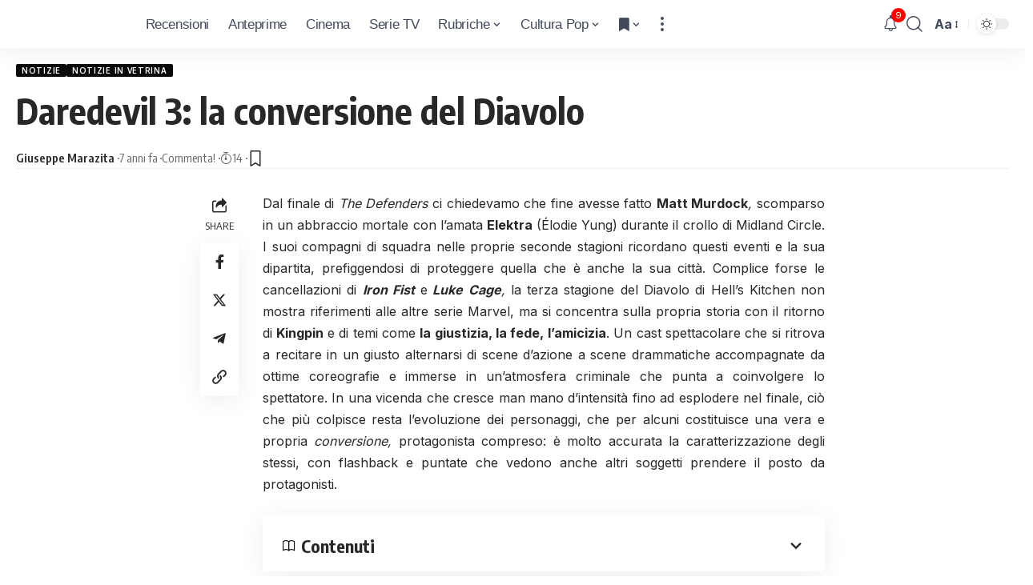

--- FILE ---
content_type: text/html; charset=UTF-8
request_url: https://cinema.icrewplay.com/la-conversione-del-diavolo/
body_size: 35779
content:
<!DOCTYPE html><html lang="it-IT" prefix="og: https://ogp.me/ns#"><head><meta charset="UTF-8"/>
<script>var __ezHttpConsent={setByCat:function(src,tagType,attributes,category,force,customSetScriptFn=null){var setScript=function(){if(force||window.ezTcfConsent[category]){if(typeof customSetScriptFn==='function'){customSetScriptFn();}else{var scriptElement=document.createElement(tagType);scriptElement.src=src;attributes.forEach(function(attr){for(var key in attr){if(attr.hasOwnProperty(key)){scriptElement.setAttribute(key,attr[key]);}}});var firstScript=document.getElementsByTagName(tagType)[0];firstScript.parentNode.insertBefore(scriptElement,firstScript);}}};if(force||(window.ezTcfConsent&&window.ezTcfConsent.loaded)){setScript();}else if(typeof getEzConsentData==="function"){getEzConsentData().then(function(ezTcfConsent){if(ezTcfConsent&&ezTcfConsent.loaded){setScript();}else{console.error("cannot get ez consent data");force=true;setScript();}});}else{force=true;setScript();console.error("getEzConsentData is not a function");}},};</script>
<script>var ezTcfConsent=window.ezTcfConsent?window.ezTcfConsent:{loaded:false,store_info:false,develop_and_improve_services:false,measure_ad_performance:false,measure_content_performance:false,select_basic_ads:false,create_ad_profile:false,select_personalized_ads:false,create_content_profile:false,select_personalized_content:false,understand_audiences:false,use_limited_data_to_select_content:false,};function getEzConsentData(){return new Promise(function(resolve){document.addEventListener("ezConsentEvent",function(event){var ezTcfConsent=event.detail.ezTcfConsent;resolve(ezTcfConsent);});});}</script>
<script>if(typeof _setEzCookies!=='function'){function _setEzCookies(ezConsentData){var cookies=window.ezCookieQueue;for(var i=0;i<cookies.length;i++){var cookie=cookies[i];if(ezConsentData&&ezConsentData.loaded&&ezConsentData[cookie.tcfCategory]){document.cookie=cookie.name+"="+cookie.value;}}}}
window.ezCookieQueue=window.ezCookieQueue||[];if(typeof addEzCookies!=='function'){function addEzCookies(arr){window.ezCookieQueue=[...window.ezCookieQueue,...arr];}}
addEzCookies([{name:"ezoab_157517",value:"mod281-c; Path=/; Domain=icrewplay.com; Max-Age=7200",tcfCategory:"store_info",isEzoic:"true",},{name:"ezosuibasgeneris-1",value:"0901d9a8-f743-48ab-67cd-a292836c0e35; Path=/; Domain=icrewplay.com; Expires=Tue, 19 Jan 2027 11:16:20 UTC; Secure; SameSite=None",tcfCategory:"understand_audiences",isEzoic:"true",}]);if(window.ezTcfConsent&&window.ezTcfConsent.loaded){_setEzCookies(window.ezTcfConsent);}else if(typeof getEzConsentData==="function"){getEzConsentData().then(function(ezTcfConsent){if(ezTcfConsent&&ezTcfConsent.loaded){_setEzCookies(window.ezTcfConsent);}else{console.error("cannot get ez consent data");_setEzCookies(window.ezTcfConsent);}});}else{console.error("getEzConsentData is not a function");_setEzCookies(window.ezTcfConsent);}</script><script type="text/javascript" data-ezscrex='false' data-cfasync='false'>window._ezaq = Object.assign({"edge_cache_status":12,"edge_response_time":879,"url":"https://cinema.icrewplay.com/la-conversione-del-diavolo/"}, typeof window._ezaq !== "undefined" ? window._ezaq : {});</script><script type="text/javascript" data-ezscrex='false' data-cfasync='false'>window._ezaq = Object.assign({"ab_test_id":"mod281-c"}, typeof window._ezaq !== "undefined" ? window._ezaq : {});window.__ez=window.__ez||{};window.__ez.tf={};</script><script type="text/javascript" data-ezscrex='false' data-cfasync='false'>window.ezDisableAds = true;</script>
<script data-ezscrex='false' data-cfasync='false' data-pagespeed-no-defer>var __ez=__ez||{};__ez.stms=Date.now();__ez.evt={};__ez.script={};__ez.ck=__ez.ck||{};__ez.template={};__ez.template.isOrig=true;window.__ezScriptHost="//www.ezojs.com";__ez.queue=__ez.queue||function(){var e=0,i=0,t=[],n=!1,o=[],r=[],s=!0,a=function(e,i,n,o,r,s,a){var l=arguments.length>7&&void 0!==arguments[7]?arguments[7]:window,d=this;this.name=e,this.funcName=i,this.parameters=null===n?null:w(n)?n:[n],this.isBlock=o,this.blockedBy=r,this.deleteWhenComplete=s,this.isError=!1,this.isComplete=!1,this.isInitialized=!1,this.proceedIfError=a,this.fWindow=l,this.isTimeDelay=!1,this.process=function(){f("... func = "+e),d.isInitialized=!0,d.isComplete=!0,f("... func.apply: "+e);var i=d.funcName.split("."),n=null,o=this.fWindow||window;i.length>3||(n=3===i.length?o[i[0]][i[1]][i[2]]:2===i.length?o[i[0]][i[1]]:o[d.funcName]),null!=n&&n.apply(null,this.parameters),!0===d.deleteWhenComplete&&delete t[e],!0===d.isBlock&&(f("----- F'D: "+d.name),m())}},l=function(e,i,t,n,o,r,s){var a=arguments.length>7&&void 0!==arguments[7]?arguments[7]:window,l=this;this.name=e,this.path=i,this.async=o,this.defer=r,this.isBlock=t,this.blockedBy=n,this.isInitialized=!1,this.isError=!1,this.isComplete=!1,this.proceedIfError=s,this.fWindow=a,this.isTimeDelay=!1,this.isPath=function(e){return"/"===e[0]&&"/"!==e[1]},this.getSrc=function(e){return void 0!==window.__ezScriptHost&&this.isPath(e)&&"banger.js"!==this.name?window.__ezScriptHost+e:e},this.process=function(){l.isInitialized=!0,f("... file = "+e);var i=this.fWindow?this.fWindow.document:document,t=i.createElement("script");t.src=this.getSrc(this.path),!0===o?t.async=!0:!0===r&&(t.defer=!0),t.onerror=function(){var e={url:window.location.href,name:l.name,path:l.path,user_agent:window.navigator.userAgent};"undefined"!=typeof _ezaq&&(e.pageview_id=_ezaq.page_view_id);var i=encodeURIComponent(JSON.stringify(e)),t=new XMLHttpRequest;t.open("GET","//g.ezoic.net/ezqlog?d="+i,!0),t.send(),f("----- ERR'D: "+l.name),l.isError=!0,!0===l.isBlock&&m()},t.onreadystatechange=t.onload=function(){var e=t.readyState;f("----- F'D: "+l.name),e&&!/loaded|complete/.test(e)||(l.isComplete=!0,!0===l.isBlock&&m())},i.getElementsByTagName("head")[0].appendChild(t)}},d=function(e,i){this.name=e,this.path="",this.async=!1,this.defer=!1,this.isBlock=!1,this.blockedBy=[],this.isInitialized=!0,this.isError=!1,this.isComplete=i,this.proceedIfError=!1,this.isTimeDelay=!1,this.process=function(){}};function c(e,i,n,s,a,d,c,u,f){var m=new l(e,i,n,s,a,d,c,f);!0===u?o[e]=m:r[e]=m,t[e]=m,h(m)}function h(e){!0!==u(e)&&0!=s&&e.process()}function u(e){if(!0===e.isTimeDelay&&!1===n)return f(e.name+" blocked = TIME DELAY!"),!0;if(w(e.blockedBy))for(var i=0;i<e.blockedBy.length;i++){var o=e.blockedBy[i];if(!1===t.hasOwnProperty(o))return f(e.name+" blocked = "+o),!0;if(!0===e.proceedIfError&&!0===t[o].isError)return!1;if(!1===t[o].isComplete)return f(e.name+" blocked = "+o),!0}return!1}function f(e){var i=window.location.href,t=new RegExp("[?&]ezq=([^&#]*)","i").exec(i);"1"===(t?t[1]:null)&&console.debug(e)}function m(){++e>200||(f("let's go"),p(o),p(r))}function p(e){for(var i in e)if(!1!==e.hasOwnProperty(i)){var t=e[i];!0===t.isComplete||u(t)||!0===t.isInitialized||!0===t.isError?!0===t.isError?f(t.name+": error"):!0===t.isComplete?f(t.name+": complete already"):!0===t.isInitialized&&f(t.name+": initialized already"):t.process()}}function w(e){return"[object Array]"==Object.prototype.toString.call(e)}return window.addEventListener("load",(function(){setTimeout((function(){n=!0,f("TDELAY -----"),m()}),5e3)}),!1),{addFile:c,addFileOnce:function(e,i,n,o,r,s,a,l,d){t[e]||c(e,i,n,o,r,s,a,l,d)},addDelayFile:function(e,i){var n=new l(e,i,!1,[],!1,!1,!0);n.isTimeDelay=!0,f(e+" ...  FILE! TDELAY"),r[e]=n,t[e]=n,h(n)},addFunc:function(e,n,s,l,d,c,u,f,m,p){!0===c&&(e=e+"_"+i++);var w=new a(e,n,s,l,d,u,f,p);!0===m?o[e]=w:r[e]=w,t[e]=w,h(w)},addDelayFunc:function(e,i,n){var o=new a(e,i,n,!1,[],!0,!0);o.isTimeDelay=!0,f(e+" ...  FUNCTION! TDELAY"),r[e]=o,t[e]=o,h(o)},items:t,processAll:m,setallowLoad:function(e){s=e},markLoaded:function(e){if(e&&0!==e.length){if(e in t){var i=t[e];!0===i.isComplete?f(i.name+" "+e+": error loaded duplicate"):(i.isComplete=!0,i.isInitialized=!0)}else t[e]=new d(e,!0);f("markLoaded dummyfile: "+t[e].name)}},logWhatsBlocked:function(){for(var e in t)!1!==t.hasOwnProperty(e)&&u(t[e])}}}();__ez.evt.add=function(e,t,n){e.addEventListener?e.addEventListener(t,n,!1):e.attachEvent?e.attachEvent("on"+t,n):e["on"+t]=n()},__ez.evt.remove=function(e,t,n){e.removeEventListener?e.removeEventListener(t,n,!1):e.detachEvent?e.detachEvent("on"+t,n):delete e["on"+t]};__ez.script.add=function(e){var t=document.createElement("script");t.src=e,t.async=!0,t.type="text/javascript",document.getElementsByTagName("head")[0].appendChild(t)};__ez.dot=__ez.dot||{};__ez.queue.addFileOnce('/detroitchicago/boise.js', '/detroitchicago/boise.js?gcb=195-0&cb=5', true, [], true, false, true, false);__ez.queue.addFileOnce('/parsonsmaize/abilene.js', '/parsonsmaize/abilene.js?gcb=195-0&cb=e80eca0cdb', true, [], true, false, true, false);__ez.queue.addFileOnce('/parsonsmaize/mulvane.js', '/parsonsmaize/mulvane.js?gcb=195-0&cb=e75e48eec0', true, ['/parsonsmaize/abilene.js'], true, false, true, false);__ez.queue.addFileOnce('/detroitchicago/birmingham.js', '/detroitchicago/birmingham.js?gcb=195-0&cb=539c47377c', true, ['/parsonsmaize/abilene.js'], true, false, true, false);</script>
<script data-ezscrex="false" type="text/javascript" data-cfasync="false">window._ezaq = Object.assign({"ad_cache_level":0,"adpicker_placement_cnt":0,"ai_placeholder_cache_level":0,"ai_placeholder_placement_cnt":-1,"article_category":"Notizie in Vetrina, Notizie, Ser","author":"Giuseppe Marazita","domain":"icrewplay.com","domain_id":157517,"ezcache_level":1,"ezcache_skip_code":0,"has_bad_image":0,"has_bad_words":0,"is_sitespeed":0,"lt_cache_level":0,"publish_date":"2018-11-29","response_size":146055,"response_size_orig":140257,"response_time_orig":864,"template_id":5,"url":"https://cinema.icrewplay.com/la-conversione-del-diavolo/","word_count":0,"worst_bad_word_level":0}, typeof window._ezaq !== "undefined" ? window._ezaq : {});__ez.queue.markLoaded('ezaqBaseReady');</script>
<script type='text/javascript' data-ezscrex='false' data-cfasync='false'>
window.ezAnalyticsStatic = true;

function analyticsAddScript(script) {
	var ezDynamic = document.createElement('script');
	ezDynamic.type = 'text/javascript';
	ezDynamic.innerHTML = script;
	document.head.appendChild(ezDynamic);
}
function getCookiesWithPrefix() {
    var allCookies = document.cookie.split(';');
    var cookiesWithPrefix = {};

    for (var i = 0; i < allCookies.length; i++) {
        var cookie = allCookies[i].trim();

        for (var j = 0; j < arguments.length; j++) {
            var prefix = arguments[j];
            if (cookie.indexOf(prefix) === 0) {
                var cookieParts = cookie.split('=');
                var cookieName = cookieParts[0];
                var cookieValue = cookieParts.slice(1).join('=');
                cookiesWithPrefix[cookieName] = decodeURIComponent(cookieValue);
                break; // Once matched, no need to check other prefixes
            }
        }
    }

    return cookiesWithPrefix;
}
function productAnalytics() {
	var d = {"pr":[6,3],"omd5":"65b9140fa24172b5ff5d82aeb6e293fa","nar":"risk score"};
	d.u = _ezaq.url;
	d.p = _ezaq.page_view_id;
	d.v = _ezaq.visit_uuid;
	d.ab = _ezaq.ab_test_id;
	d.e = JSON.stringify(_ezaq);
	d.ref = document.referrer;
	d.c = getCookiesWithPrefix('active_template', 'ez', 'lp_');
	if(typeof ez_utmParams !== 'undefined') {
		d.utm = ez_utmParams;
	}

	var dataText = JSON.stringify(d);
	var xhr = new XMLHttpRequest();
	xhr.open('POST','/ezais/analytics?cb=1', true);
	xhr.onload = function () {
		if (xhr.status!=200) {
            return;
		}

        if(document.readyState !== 'loading') {
            analyticsAddScript(xhr.response);
            return;
        }

        var eventFunc = function() {
            if(document.readyState === 'loading') {
                return;
            }
            document.removeEventListener('readystatechange', eventFunc, false);
            analyticsAddScript(xhr.response);
        };

        document.addEventListener('readystatechange', eventFunc, false);
	};
	xhr.setRequestHeader('Content-Type','text/plain');
	xhr.send(dataText);
}
__ez.queue.addFunc("productAnalytics", "productAnalytics", null, true, ['ezaqBaseReady'], false, false, false, true);
</script><base href="https://cinema.icrewplay.com/la-conversione-del-diavolo/"/>
    
    <meta http-equiv="X-UA-Compatible" content="IE=edge"/>
	<meta name="viewport" content="width=device-width, initial-scale=1.0"/>
    <link rel="profile" href="https://gmpg.org/xfn/11"/>
				<link rel="preconnect" href="https://fonts.gstatic.com" crossorigin=""/><link rel="preload" as="style" onload="this.onload=null;this.rel=&#39;stylesheet&#39;" id="rb-preload-gfonts" href="https://fonts.googleapis.com/css?family=Inter%3A400%2C500%2C600%2C700%2C800%2C900%7COxygen%3A400%2C700%7CEncode+Sans+Condensed%3A400%2C500%2C600%2C700%2C800%7CRoboto%3A100%2C100italic%2C200%2C200italic%2C300%2C300italic%2C400%2C400italic%2C500%2C500italic%2C600%2C600italic%2C700%2C700italic%2C800%2C800italic%2C900%2C900italic%7CRoboto+Slab%3A100%2C100italic%2C200%2C200italic%2C300%2C300italic%2C400%2C400italic%2C500%2C500italic%2C600%2C600italic%2C700%2C700italic%2C800%2C800italic%2C900%2C900italic&amp;display=swap" crossorigin=""/><noscript><link rel="stylesheet" href="https://fonts.googleapis.com/css?family=Inter%3A400%2C500%2C600%2C700%2C800%2C900%7COxygen%3A400%2C700%7CEncode+Sans+Condensed%3A400%2C500%2C600%2C700%2C800%7CRoboto%3A100%2C100italic%2C200%2C200italic%2C300%2C300italic%2C400%2C400italic%2C500%2C500italic%2C600%2C600italic%2C700%2C700italic%2C800%2C800italic%2C900%2C900italic%7CRoboto+Slab%3A100%2C100italic%2C200%2C200italic%2C300%2C300italic%2C400%2C400italic%2C500%2C500italic%2C600%2C600italic%2C700%2C700italic%2C800%2C800italic%2C900%2C900italic&amp;display=swap"></noscript><link rel="apple-touch-icon" href="https://cinema.icrewplay.com/wp-content/uploads/2024/03/logo_lilla_mobile-3.svg"/>
					<meta name="msapplication-TileColor" content="#ffffff"/>
			<meta name="msapplication-TileImage" content="https://cinema.icrewplay.com/wp-content/uploads/2024/03/logo_lilla_mobile-3.svg"/>
		
<!-- Ottimizzazione per i motori di ricerca di Rank Math - https://rankmath.com/ -->
<title>La conversione del Diavolo: recensione di Daredevil 3</title>
<meta name="description" content="Daredevil 3, dal 19 ottobre scorso sul Netflix, risulta la migliore serie Marvel e uno dei migliori prodotti su questa piattaforma, con la rinascita dell&#39;eroe"/>
<meta name="robots" content="follow, index, max-snippet:-1, max-video-preview:-1, max-image-preview:large"/>
<link rel="canonical" href="https://cinema.icrewplay.com/la-conversione-del-diavolo/"/>
<meta property="og:locale" content="it_IT"/>
<meta property="og:type" content="article"/>
<meta property="og:title" content="La conversione del Diavolo: recensione di Daredevil 3"/>
<meta property="og:description" content="Daredevil 3, dal 19 ottobre scorso sul Netflix, risulta la migliore serie Marvel e uno dei migliori prodotti su questa piattaforma, con la rinascita dell&#39;eroe"/>
<meta property="og:url" content="https://cinema.icrewplay.com/la-conversione-del-diavolo/"/>
<meta property="og:site_name" content="Cinema | iCrewPlay"/>
<meta property="article:publisher" content="https://www.facebook.com/icrewplaycinema"/>
<meta property="article:section" content="Notizie"/>
<meta property="og:updated_time" content="2019-10-11T18:57:02+02:00"/>
<meta property="og:image" content="https://cinema.icrewplay.com/wp-content/uploads/2018/11/daredevil.jpg"/>
<meta property="og:image:secure_url" content="https://cinema.icrewplay.com/wp-content/uploads/2018/11/daredevil.jpg"/>
<meta property="og:image:width" content="1300"/>
<meta property="og:image:height" content="650"/>
<meta property="og:image:alt" content="daredevil"/>
<meta property="og:image:type" content="image/jpeg"/>
<meta property="article:published_time" content="2018-11-29T12:30:11+01:00"/>
<meta property="article:modified_time" content="2019-10-11T18:57:02+02:00"/>
<meta name="twitter:card" content="summary_large_image"/>
<meta name="twitter:title" content="La conversione del Diavolo: recensione di Daredevil 3"/>
<meta name="twitter:description" content="Daredevil 3, dal 19 ottobre scorso sul Netflix, risulta la migliore serie Marvel e uno dei migliori prodotti su questa piattaforma, con la rinascita dell&#39;eroe"/>
<meta name="twitter:image" content="https://cinema.icrewplay.com/wp-content/uploads/2018/11/daredevil.jpg"/>
<meta name="twitter:label1" content="Scritto da"/>
<meta name="twitter:data1" content="Giuseppe Marazita"/>
<meta name="twitter:label2" content="Tempo di lettura"/>
<meta name="twitter:data2" content="8 minuti"/>
<script type="application/ld+json" class="rank-math-schema-pro">{"@context":"https://schema.org","@graph":[{"@type":["Organization"],"@id":"https://cinema.icrewplay.com/#organization","name":"iCrewPlay Cinema","url":"https://cinema.icrewplay.com","sameAs":["https://www.facebook.com/icrewplaycinema"],"logo":{"@type":"ImageObject","@id":"https://cinema.icrewplay.com/#logo","url":"https://cinema.icrewplay.com/wp-content/uploads/2024/03/logo_lilla_mobile-1.svg","contentUrl":"https://cinema.icrewplay.com/wp-content/uploads/2024/03/logo_lilla_mobile-1.svg","caption":"Cinema | iCrewPlay","inLanguage":"it-IT","width":"667","height":"668"},"openingHours":["Monday,Tuesday,Wednesday,Thursday,Friday,Saturday,Sunday 09:00-17:00"]},{"@type":"WebSite","@id":"https://cinema.icrewplay.com/#website","url":"https://cinema.icrewplay.com","name":"Cinema | iCrewPlay","alternateName":"iCrewPlay Cinema","publisher":{"@id":"https://cinema.icrewplay.com/#organization"},"inLanguage":"it-IT"},{"@type":"ImageObject","@id":"https://cinema.icrewplay.com/wp-content/uploads/2018/11/daredevil.jpg","url":"https://cinema.icrewplay.com/wp-content/uploads/2018/11/daredevil.jpg","width":"1300","height":"650","caption":"daredevil","inLanguage":"it-IT"},{"@type":"WebPage","@id":"https://cinema.icrewplay.com/la-conversione-del-diavolo/#webpage","url":"https://cinema.icrewplay.com/la-conversione-del-diavolo/","name":"La conversione del Diavolo: recensione di Daredevil 3","datePublished":"2018-11-29T12:30:11+01:00","dateModified":"2019-10-11T18:57:02+02:00","isPartOf":{"@id":"https://cinema.icrewplay.com/#website"},"primaryImageOfPage":{"@id":"https://cinema.icrewplay.com/wp-content/uploads/2018/11/daredevil.jpg"},"inLanguage":"it-IT"},{"@type":"Person","@id":"https://cinema.icrewplay.com/author/giuseppe-marazita/","name":"Giuseppe Marazita","url":"https://cinema.icrewplay.com/author/giuseppe-marazita/","image":{"@type":"ImageObject","@id":"https://secure.gravatar.com/avatar/3d96e6c260323427d27030b91d2ee044?s=96&amp;d=mm&amp;r=g","url":"https://secure.gravatar.com/avatar/3d96e6c260323427d27030b91d2ee044?s=96&amp;d=mm&amp;r=g","caption":"Giuseppe Marazita","inLanguage":"it-IT"},"worksFor":{"@id":"https://cinema.icrewplay.com/#organization"}},{"@type":"BlogPosting","headline":"La conversione del Diavolo: recensione di Daredevil 3","keywords":"Netflix, Daredevil, serietv, daredevil, daredevil 3, daredevil: born again, born again, rinascita, daredevil born again, daredevil rinascita, daredevil charlie cox, charlie cox filmografia, vincent d'onofrio, vincent d'onofrio filmografia, daredevil kingpin, daredevil fumetto, daredevil 3, daredevil 3 born again , daredevil charlie cox born again, karen, karen page, Deborah Ann Woll, Deborah Ann Woll karen, Deborah Ann Woll daredevil, Deborah Ann Woll the punisher, the punisher, defenders, iron fist, luke cage, Elden Henson, Rosario Dawson, Toby Leonard Moore, ben urich, bullettin, Vondie Curtis-Hall, Bob Gunton, Ayelet Zurer, Vincent D'Onofrio kingpin wilson fisk, wilson fisk, wilson fisk kingpin, Jon Bernthal, Jon Bernthal the punisher, \u00c9lodie Yung, Stephen Rider, Joanne Whalley, Jay Ali, daredevil 3 voto imdb, daredevil trailer, daredevil 3 trailer, daredevil cast, quando esce daredevil terza stagione su netflix, easter egg in daredevil, daredevil 3 elektra, daredevil 3 recensione, daredevil 3 episodes, la conversione del diavolo, simbolismo cristiano, resurrezione, il diavolo di hell's kitchen, hell's kitchen , new york, Joanne Whalley suor maggie, suor maggie, suor maggie rinascita, suor maggie daredevil rinascita, Wilson Bethel, Wilson Bethel bullseye, Wilson Bethel dex, dex, fbi, matt murdock, foggy nelson, kingpin, spider-man, captain america, nuke , jessica jones, marvel's daredevil, fumetti, comics, stan lee, film, daredevil film, bullseye, vedova nera, vedeova nera daredevil, daredevil black widow, elektra, daredevil elektra, netflix, serie tv, serie tv netflix, serie tv marvel netflix, disney plus, serie tv disney plus, apple +, hulu, amazon, amazon prime video, recensione, daredevil 3 recensione, daredevil born again recensione, frank miller, frank miller daredevil, frank miller daredevil born again, frank miller batman, l'uomo senza paura, man without fear, frank miller il cavaliere oscuro, david mazzucchelli, david mazzucchelli born again, spider-man far from home, scene post credit spider-man far from home, spiegazione scene post credit spider man far from home, avengers, avengers endgame, endgame, box office, box office 2019, nuove serie tv marvel, serie tv, serie tv disney plus, serie tv marvel disney plus, she hulk, moon knight, ms marvel, ms marvel kamala khan, avengers, avengers endgame, thanos, captain marvel, carol danvers, brie larson, kevin feige, quali sono le nuove serie marvel, marvel,marvel film,marvel cinematic universe,marvel runaway,marvel spiderman,marvel comics,marvel sfida dei campioni,marvel studios,marvel inhumans,marvel fase 4,marvel spiderman ps4,marvel personaggi,marvel film ordine,marvel wikipedia,marvel universe,marvel the defenders,marvel hulk,marvel italia,marvel disney,marvelagent carter,marvel serie tv,marvel shop,marvel supereroi,marvel daredevil,marvel x vans,marvel movie collection,marvel fumetti,marvel quake,marvel jessica jones,marvel t shirt,marvel heroes 3d,marvel la grande alleanza,marvel fase 1,marvel next movies,marvel mcu,marvel gioco,marvel omnibus,marvel legacy,marvel 1602,marvel iron man,marvel zombie,marvel quasar,marvel dc,marvel 2019,marvel film 2019,marvel ps4,marvel 3d,marvel tutti i film,marvel puzzle quest,marvel prossimi film,marvel cronologia,marvel database,marvel one shot,marvel la grande alleanza 2,marvel panini marvel,x men marvel 2018,marvel girl,marvel graphic novel,marvel vedova nera,marvel cinematic universe fase 4,marvel eroi,marvel e dc marvel legends series,marvel ultimate spider man,marvel now,marvel knights,marvel prossime uscite,marvel instagram,marvel ultimo film,marvel gadget,marvel gli eterni,marvel hachette,marvel noir,marvel eterni,marvel nuovi film,marvel attori,marvel fase 5,marvel lista film,marvel vs dc film,marvel giocattoli,marvel pop,marvel donne,marvel sony,marvel dc comics,marvel o dc marvel telefilm,marvel ultimate alliance 3 ps4,marvel3d 2019,marvel x 23,marvel 2099,marvel ultimate alliance 3 recensione,marvel disegni,marvel creatore, marvel wallpaper 4k,marvel masterworks spiderman,marvel justice league,marvel la grande alleanza 3,marvel joker,marvel what if,marvel intro,marvel 2020,marvel comics 1000,marvel guardiani della galassia,marvel e disney,marvel jean grey,marvel 10 anniversario,marvel kawaii,marvel 3d collection,marvel 4 fase,marvel xbox one,marvel 2017,marvel 4k,marvel film fase 4,marvel elenco film,marvel horror,marvel zaini,marvel 500,marvel1602 recensione,marvel avengers gioco,marvel avengers ps4,marvel knights spider-man,marvel 1000,marvel 80,marvel 2019 film,marvel runaways stagione 2,marvel zombie scan , marvel 30 cm,marvel knights 20th,marvel 500 gommone,marvel zombi vs army of darkness,marvel 570,marvel 100,marvel 1872,marvel 1985,marvel quarta fase,marvel 007,marvel 01 pop,marvel 02,marvel 07/19/19,marvel 080,marvel 084,marvel 10 anelli,marvel 17 rubis,marvel 19,marvel 2 marvel,2019 movies,marvel 2020 film,marvel 2023,marvel 3,marvel 3 fase,marvel 3 switch,marvel 3000,marvel 3247,marvel 3d gazzetta,marvel 4,marvel 4 phase,marvel 4 trailer marvel 4d experience,marvel 4k blu ray,marvel 4k itunes,marvel 4k wallpaper,marvel 4th phase marvel 5,marvel 5 ronin,marvel 500 series 10,marvel 500 series 12,marvel 500 series 13,marvel 500 series 8, ,marvel 6 giugno,marvel 616,marvel 616 ao3,marvel 616 characters,marvel 616 comics,marvel 616 reading order,marvel 616 tony stark,marvel 616 universe,marvel 616 wiki,marvel 660,marvel 7,marvel 7/19/19,marvel 70 marvel 70s,marvel 70th anniversary marvel 75 years,marvel 75 years from pulp to pop,marvel 75th anniversary,marvel 75th anniversary omnibus,marvel 75th anniversary shield,marvel 80 anni,marvel 80 srl,marvel 80 years,marvel 80 years figures,marvel 80 years funko pop,marvel 80th,marvel 80th anniversary,marvel 80th anniversary funko pop,marvel 8k wallpaper,marvel 9 realms,marvel 9 spider man movies,marvel 9/11,marvel 90 hearing aid,marvel 90s,marvel 90s cartoons,marvel 90s movies,marvel 960,marvel agents of shield,marvel agents of shield 6,marvel alliance 3 marvel app,marvel avengers,marvel avengers alliance ,marvel black cat,marvel black knight,marvel black order,marvel black panther,marvel black widow,marvel blade,marvel blu ray,marvel boy,marvel bucky,marvel cast,marvel characters,marvel cloak and dagger,marvel contest of champions,marvel deadpool,marvel defenders,marvel domino,marvel e sony,marvel elementali,marvel endgame,marvel entertainment,marvel eternals,marvel films,marvel future fight,marvel galactus,marvel game,marvel games,marvel harley,marvel hawkeye,marvel hellcat,marvel heroes,marvel heroes omega,marvel hydra,marvel incubo,marvel infinity war,marvel insider,marvel iron fist,marvel jarvis,marvel jessica,marvel jewelry,marvel jigsaw,marvel john wick,marvel jubilee,marvel kaine,marvel kang,marvel killmonger,marvel korg,marvel korvac,marvel kree,marvel legends,marvel lego,marvel logo,marvel loki,marvel masterworks,marvel moon knight,marvel movies,marvel movies 2019,marvel mysterio,marvel namor,marvel nemesis,marvel netflix,marvel news,marvel nightmare,marvel nova,marvel one shot agent carter,marvel online,marvel onslaught,marvel order,marvel ordine di uscita,marvel ordine uscita,marvel phase 1,marvel phase 3, marvel phase 4, marvel phase 5, marvel quanti film, marvel quicksilver, marvel quiz, marvel quizzes,marvel quote,marvel quotes,marvel quotes tumblr,marvel rai 4,marvel reddit,marvel renaissance,marvel rising,marvel runaways, marvel runaways 2 ita, marvel runaways 3, marvel runaways poteri, marvel strike force, marvel super war marvel tattoo, marvel thanos, marvel the eternals, marvel thor, marvel timeline, marvel traduzione, marvel ultimate alliance, marvel ultimate alliance 2, marvel ultimate alliance 3, marvel ultimate alliance 3 the black order, marvel unlimited, marvel vans, marvel venom, marvel villains, marvel vs capcom, marvel vs capcom 2, marvel vs capcom 3, marvel vs capcom infinite,marvel vs dc,marvel wallpaper,marvel wanda,marvel warlock,marvel wave,marvel what if serie tv,marvel wiki, marvel wolverine, marvel x adidas, marvel x force, marvel x-men angel salvadore, marvel x-men dark phoenix, marvel xorn, marvel xtc 4000, marvel yamaha, marvel yelena belova, marvel yellow jacket, marvel yondu, marvel young avengers, marvel young guns, marvel youtube, marvel yoyo, marvel yukio, marvel yuri watanabe, marvel zalando, marvel zemo, marvel zombies 3, marvel zombies return, marvel zombies scan, marvell 91xx, marvell 91xx driver, marvel battle lines, marvel maglie, film con maggiori incassi, avatar, disney, Dc comics, batman, king shark, flash, dave bautista, guardiani della galassia, james gunn, warner bros, nuovi film dc, joker, amanda waller, harley quinn, milano , milano mostra , mostra batman , batman 80 anni , batman 80 years , batman compie 80 anni, batsegnale, bat segnale, bat segnale roma, batsegnale roma termini, batsegnale nelle grandi citt\u00e0 del mondo, quali sono stati i festeggiamenti per gli 80 anni di batman, batman, batman begin, batman begins, batman film, batman joker, batman film, batman dc comics, batman pinguino, batman rolex, technology , batmobile , batarang , batman: 80 years of technology , batman 80 years of technology , dc , dc comics , fumetti , film , serie tv , justice league , titans , superman , bvs, spider-man , marvel , supereroi, fantascienza, stan lee , warner bros , batman vs superman , dceu, world of dc, frank miller , bob kane , joker , bane , wonder woman , flash , lanterna verde , batman festeggia 80 anni , comics ,dc universe , bruce wayne , bill finger, il cavaliere oscuro , il crociato incappucciato , il giustiziere , il pipistrello , ala d'acciaio , il fantasma , lewis wilson , batman serial , robert lowery , batman and robin serial , adam west , batman film 1966 , batman serie televisiva , michael keaton , batman - il ritorno, charles roskilly val kilmer , batman forever , ramsey ellis , george clooney ,batman &amp; robin , robin , dick grayson eric lloyd d. w. moffett birds of prey serie televisiva , clark bartram, batman: dead end e world's finest , christian bale , trilogia del cavaliere oscuro , gus lewis , batman begins , il cavaliere oscuro - il ritorno , david mazouz , gotham serie televisiva , ben affleck , batman v superman: dawn of justice , suicide squad , batman justice league , brandon spink , scott kinworthy , nightwing: the series , nightwing , alain moussi , titans stagione 1 , iain glen , titans stagione 2 , titans serie tv batman, titans batman, batman titans, dante pereira-olson , robert pattinson , batman robert pattinson, robert pattinson sar\u00e0 il nuovo batman, the batman film , scott snyder , brian azzarello , detective comics , classifica ign , classifica ign supereroi , classifica , ign , gotham , gotham city , milo manara , gabriele dell\u2019otto , simone bianchi , giuseppe camuncoli , bill sienkiewicz , joker il film, Joker trailer, nuovi trailer, film joker, joker batman, joker trailer ita, joker movie, joker heath ledger, joker jared leto, joker 2019, joker 2019 trailer, zazie beetz, deadpool 2, todd philips, Una notte da leoni, villain, villain dc, joke, supereroi, comics, cinecomics, fumetti, cinema, batman, dc, dc comics, warner bros, robert de niro, joaquin phoenix, joker gotham, joker joaquin phoenix, oscar, festival del cinema di Venezia, venezia 76, christopher nolan, bruce wayne, jerry robinson, bob kane, bill finger, cinemacon, jared leto, heath ledger, thomas wayne, alfred pennyworth, shazam, aquaman, scorsese, taxi driver, toro scatenato, il cavaliere oscuro, batman vs superman, justice league, ben affleck, the dark knight , 76\u00aa Mostra internazionale d'arte cinematografica di Venezia, alberto barbera, Motion Picture Association of America, James Gunn diriger\u00e0 Guardiani della Galassia 3, ","datePublished":"2018-11-29T12:30:11+01:00","dateModified":"2019-10-11T18:57:02+02:00","articleSection":"Notizie in Vetrina, Notizie, Serie TV, Recensioni","author":{"@id":"https://cinema.icrewplay.com/author/giuseppe-marazita/","name":"Giuseppe Marazita"},"publisher":{"@id":"https://cinema.icrewplay.com/#organization"},"description":"Daredevil 3, dal 19 ottobre scorso sul Netflix, risulta la migliore serie Marvel e uno dei migliori prodotti su questa piattaforma, con la rinascita dell&#039;eroe","name":"La conversione del Diavolo: recensione di Daredevil 3","@id":"https://cinema.icrewplay.com/la-conversione-del-diavolo/#richSnippet","isPartOf":{"@id":"https://cinema.icrewplay.com/la-conversione-del-diavolo/#webpage"},"image":{"@id":"https://cinema.icrewplay.com/wp-content/uploads/2018/11/daredevil.jpg"},"inLanguage":"it-IT","mainEntityOfPage":{"@id":"https://cinema.icrewplay.com/la-conversione-del-diavolo/#webpage"}}]}</script>
<!-- /Rank Math WordPress SEO plugin -->

<link rel="alternate" type="application/rss+xml" title="Cinema e Serie Tv » Feed" href="https://cinema.icrewplay.com/feed/"/>
<link rel="alternate" type="application/rss+xml" title="Cinema e Serie Tv » Feed dei commenti" href="https://cinema.icrewplay.com/comments/feed/"/>
<link rel="alternate" type="application/rss+xml" title="Cinema e Serie Tv » Daredevil 3: la conversione del Diavolo Feed dei commenti" href="https://cinema.icrewplay.com/la-conversione-del-diavolo/feed/"/>
<script type="application/ld+json">{
    "@context": "https://schema.org",
    "@type": "Organization",
    "legalName": "Cinema e Serie Tv",
    "url": "https://cinema.icrewplay.com/",
    "sameAs": [
        "https://www.facebook.com/icrewplaycinema/",
        "https://twitter.com/icrewplayc",
        "https://www.instagram.com/icrewplay_cinema/",
        "https://t.me/playalert",
        "https://cinema.icrewplay.com/feed"
    ]
}</script>
<script>
window._wpemojiSettings = {"baseUrl":"https:\/\/s.w.org\/images\/core\/emoji\/15.0.3\/72x72\/","ext":".png","svgUrl":"https:\/\/s.w.org\/images\/core\/emoji\/15.0.3\/svg\/","svgExt":".svg","source":{"concatemoji":"https:\/\/cinema.icrewplay.com\/wp-includes\/js\/wp-emoji-release.min.js?ver=6.6.2"}};
/*! This file is auto-generated */
!function(i,n){var o,s,e;function c(e){try{var t={supportTests:e,timestamp:(new Date).valueOf()};sessionStorage.setItem(o,JSON.stringify(t))}catch(e){}}function p(e,t,n){e.clearRect(0,0,e.canvas.width,e.canvas.height),e.fillText(t,0,0);var t=new Uint32Array(e.getImageData(0,0,e.canvas.width,e.canvas.height).data),r=(e.clearRect(0,0,e.canvas.width,e.canvas.height),e.fillText(n,0,0),new Uint32Array(e.getImageData(0,0,e.canvas.width,e.canvas.height).data));return t.every(function(e,t){return e===r[t]})}function u(e,t,n){switch(t){case"flag":return n(e,"\ud83c\udff3\ufe0f\u200d\u26a7\ufe0f","\ud83c\udff3\ufe0f\u200b\u26a7\ufe0f")?!1:!n(e,"\ud83c\uddfa\ud83c\uddf3","\ud83c\uddfa\u200b\ud83c\uddf3")&&!n(e,"\ud83c\udff4\udb40\udc67\udb40\udc62\udb40\udc65\udb40\udc6e\udb40\udc67\udb40\udc7f","\ud83c\udff4\u200b\udb40\udc67\u200b\udb40\udc62\u200b\udb40\udc65\u200b\udb40\udc6e\u200b\udb40\udc67\u200b\udb40\udc7f");case"emoji":return!n(e,"\ud83d\udc26\u200d\u2b1b","\ud83d\udc26\u200b\u2b1b")}return!1}function f(e,t,n){var r="undefined"!=typeof WorkerGlobalScope&&self instanceof WorkerGlobalScope?new OffscreenCanvas(300,150):i.createElement("canvas"),a=r.getContext("2d",{willReadFrequently:!0}),o=(a.textBaseline="top",a.font="600 32px Arial",{});return e.forEach(function(e){o[e]=t(a,e,n)}),o}function t(e){var t=i.createElement("script");t.src=e,t.defer=!0,i.head.appendChild(t)}"undefined"!=typeof Promise&&(o="wpEmojiSettingsSupports",s=["flag","emoji"],n.supports={everything:!0,everythingExceptFlag:!0},e=new Promise(function(e){i.addEventListener("DOMContentLoaded",e,{once:!0})}),new Promise(function(t){var n=function(){try{var e=JSON.parse(sessionStorage.getItem(o));if("object"==typeof e&&"number"==typeof e.timestamp&&(new Date).valueOf()<e.timestamp+604800&&"object"==typeof e.supportTests)return e.supportTests}catch(e){}return null}();if(!n){if("undefined"!=typeof Worker&&"undefined"!=typeof OffscreenCanvas&&"undefined"!=typeof URL&&URL.createObjectURL&&"undefined"!=typeof Blob)try{var e="postMessage("+f.toString()+"("+[JSON.stringify(s),u.toString(),p.toString()].join(",")+"));",r=new Blob([e],{type:"text/javascript"}),a=new Worker(URL.createObjectURL(r),{name:"wpTestEmojiSupports"});return void(a.onmessage=function(e){c(n=e.data),a.terminate(),t(n)})}catch(e){}c(n=f(s,u,p))}t(n)}).then(function(e){for(var t in e)n.supports[t]=e[t],n.supports.everything=n.supports.everything&&n.supports[t],"flag"!==t&&(n.supports.everythingExceptFlag=n.supports.everythingExceptFlag&&n.supports[t]);n.supports.everythingExceptFlag=n.supports.everythingExceptFlag&&!n.supports.flag,n.DOMReady=!1,n.readyCallback=function(){n.DOMReady=!0}}).then(function(){return e}).then(function(){var e;n.supports.everything||(n.readyCallback(),(e=n.source||{}).concatemoji?t(e.concatemoji):e.wpemoji&&e.twemoji&&(t(e.twemoji),t(e.wpemoji)))}))}((window,document),window._wpemojiSettings);
</script>
<style id="wp-emoji-styles-inline-css">

	img.wp-smiley, img.emoji {
		display: inline !important;
		border: none !important;
		box-shadow: none !important;
		height: 1em !important;
		width: 1em !important;
		margin: 0 0.07em !important;
		vertical-align: -0.1em !important;
		background: none !important;
		padding: 0 !important;
	}
</style>
<link rel="stylesheet" id="wp-block-library-css" href="https://cinema.icrewplay.com/wp-includes/css/dist/block-library/style.min.css?ver=6.6.2" media="all"/>
<style id="rank-math-toc-block-style-inline-css">
.wp-block-rank-math-toc-block nav ol{counter-reset:item}.wp-block-rank-math-toc-block nav ol li{display:block}.wp-block-rank-math-toc-block nav ol li:before{content:counters(item, ".") ". ";counter-increment:item}

</style>
<style id="classic-theme-styles-inline-css">
/*! This file is auto-generated */
.wp-block-button__link{color:#fff;background-color:#32373c;border-radius:9999px;box-shadow:none;text-decoration:none;padding:calc(.667em + 2px) calc(1.333em + 2px);font-size:1.125em}.wp-block-file__button{background:#32373c;color:#fff;text-decoration:none}
</style>
<style id="global-styles-inline-css">
:root{--wp--preset--aspect-ratio--square: 1;--wp--preset--aspect-ratio--4-3: 4/3;--wp--preset--aspect-ratio--3-4: 3/4;--wp--preset--aspect-ratio--3-2: 3/2;--wp--preset--aspect-ratio--2-3: 2/3;--wp--preset--aspect-ratio--16-9: 16/9;--wp--preset--aspect-ratio--9-16: 9/16;--wp--preset--color--black: #000000;--wp--preset--color--cyan-bluish-gray: #abb8c3;--wp--preset--color--white: #ffffff;--wp--preset--color--pale-pink: #f78da7;--wp--preset--color--vivid-red: #cf2e2e;--wp--preset--color--luminous-vivid-orange: #ff6900;--wp--preset--color--luminous-vivid-amber: #fcb900;--wp--preset--color--light-green-cyan: #7bdcb5;--wp--preset--color--vivid-green-cyan: #00d084;--wp--preset--color--pale-cyan-blue: #8ed1fc;--wp--preset--color--vivid-cyan-blue: #0693e3;--wp--preset--color--vivid-purple: #9b51e0;--wp--preset--gradient--vivid-cyan-blue-to-vivid-purple: linear-gradient(135deg,rgba(6,147,227,1) 0%,rgb(155,81,224) 100%);--wp--preset--gradient--light-green-cyan-to-vivid-green-cyan: linear-gradient(135deg,rgb(122,220,180) 0%,rgb(0,208,130) 100%);--wp--preset--gradient--luminous-vivid-amber-to-luminous-vivid-orange: linear-gradient(135deg,rgba(252,185,0,1) 0%,rgba(255,105,0,1) 100%);--wp--preset--gradient--luminous-vivid-orange-to-vivid-red: linear-gradient(135deg,rgba(255,105,0,1) 0%,rgb(207,46,46) 100%);--wp--preset--gradient--very-light-gray-to-cyan-bluish-gray: linear-gradient(135deg,rgb(238,238,238) 0%,rgb(169,184,195) 100%);--wp--preset--gradient--cool-to-warm-spectrum: linear-gradient(135deg,rgb(74,234,220) 0%,rgb(151,120,209) 20%,rgb(207,42,186) 40%,rgb(238,44,130) 60%,rgb(251,105,98) 80%,rgb(254,248,76) 100%);--wp--preset--gradient--blush-light-purple: linear-gradient(135deg,rgb(255,206,236) 0%,rgb(152,150,240) 100%);--wp--preset--gradient--blush-bordeaux: linear-gradient(135deg,rgb(254,205,165) 0%,rgb(254,45,45) 50%,rgb(107,0,62) 100%);--wp--preset--gradient--luminous-dusk: linear-gradient(135deg,rgb(255,203,112) 0%,rgb(199,81,192) 50%,rgb(65,88,208) 100%);--wp--preset--gradient--pale-ocean: linear-gradient(135deg,rgb(255,245,203) 0%,rgb(182,227,212) 50%,rgb(51,167,181) 100%);--wp--preset--gradient--electric-grass: linear-gradient(135deg,rgb(202,248,128) 0%,rgb(113,206,126) 100%);--wp--preset--gradient--midnight: linear-gradient(135deg,rgb(2,3,129) 0%,rgb(40,116,252) 100%);--wp--preset--font-size--small: 13px;--wp--preset--font-size--medium: 20px;--wp--preset--font-size--large: 36px;--wp--preset--font-size--x-large: 42px;--wp--preset--spacing--20: 0.44rem;--wp--preset--spacing--30: 0.67rem;--wp--preset--spacing--40: 1rem;--wp--preset--spacing--50: 1.5rem;--wp--preset--spacing--60: 2.25rem;--wp--preset--spacing--70: 3.38rem;--wp--preset--spacing--80: 5.06rem;--wp--preset--shadow--natural: 6px 6px 9px rgba(0, 0, 0, 0.2);--wp--preset--shadow--deep: 12px 12px 50px rgba(0, 0, 0, 0.4);--wp--preset--shadow--sharp: 6px 6px 0px rgba(0, 0, 0, 0.2);--wp--preset--shadow--outlined: 6px 6px 0px -3px rgba(255, 255, 255, 1), 6px 6px rgba(0, 0, 0, 1);--wp--preset--shadow--crisp: 6px 6px 0px rgba(0, 0, 0, 1);}:where(.is-layout-flex){gap: 0.5em;}:where(.is-layout-grid){gap: 0.5em;}body .is-layout-flex{display: flex;}.is-layout-flex{flex-wrap: wrap;align-items: center;}.is-layout-flex > :is(*, div){margin: 0;}body .is-layout-grid{display: grid;}.is-layout-grid > :is(*, div){margin: 0;}:where(.wp-block-columns.is-layout-flex){gap: 2em;}:where(.wp-block-columns.is-layout-grid){gap: 2em;}:where(.wp-block-post-template.is-layout-flex){gap: 1.25em;}:where(.wp-block-post-template.is-layout-grid){gap: 1.25em;}.has-black-color{color: var(--wp--preset--color--black) !important;}.has-cyan-bluish-gray-color{color: var(--wp--preset--color--cyan-bluish-gray) !important;}.has-white-color{color: var(--wp--preset--color--white) !important;}.has-pale-pink-color{color: var(--wp--preset--color--pale-pink) !important;}.has-vivid-red-color{color: var(--wp--preset--color--vivid-red) !important;}.has-luminous-vivid-orange-color{color: var(--wp--preset--color--luminous-vivid-orange) !important;}.has-luminous-vivid-amber-color{color: var(--wp--preset--color--luminous-vivid-amber) !important;}.has-light-green-cyan-color{color: var(--wp--preset--color--light-green-cyan) !important;}.has-vivid-green-cyan-color{color: var(--wp--preset--color--vivid-green-cyan) !important;}.has-pale-cyan-blue-color{color: var(--wp--preset--color--pale-cyan-blue) !important;}.has-vivid-cyan-blue-color{color: var(--wp--preset--color--vivid-cyan-blue) !important;}.has-vivid-purple-color{color: var(--wp--preset--color--vivid-purple) !important;}.has-black-background-color{background-color: var(--wp--preset--color--black) !important;}.has-cyan-bluish-gray-background-color{background-color: var(--wp--preset--color--cyan-bluish-gray) !important;}.has-white-background-color{background-color: var(--wp--preset--color--white) !important;}.has-pale-pink-background-color{background-color: var(--wp--preset--color--pale-pink) !important;}.has-vivid-red-background-color{background-color: var(--wp--preset--color--vivid-red) !important;}.has-luminous-vivid-orange-background-color{background-color: var(--wp--preset--color--luminous-vivid-orange) !important;}.has-luminous-vivid-amber-background-color{background-color: var(--wp--preset--color--luminous-vivid-amber) !important;}.has-light-green-cyan-background-color{background-color: var(--wp--preset--color--light-green-cyan) !important;}.has-vivid-green-cyan-background-color{background-color: var(--wp--preset--color--vivid-green-cyan) !important;}.has-pale-cyan-blue-background-color{background-color: var(--wp--preset--color--pale-cyan-blue) !important;}.has-vivid-cyan-blue-background-color{background-color: var(--wp--preset--color--vivid-cyan-blue) !important;}.has-vivid-purple-background-color{background-color: var(--wp--preset--color--vivid-purple) !important;}.has-black-border-color{border-color: var(--wp--preset--color--black) !important;}.has-cyan-bluish-gray-border-color{border-color: var(--wp--preset--color--cyan-bluish-gray) !important;}.has-white-border-color{border-color: var(--wp--preset--color--white) !important;}.has-pale-pink-border-color{border-color: var(--wp--preset--color--pale-pink) !important;}.has-vivid-red-border-color{border-color: var(--wp--preset--color--vivid-red) !important;}.has-luminous-vivid-orange-border-color{border-color: var(--wp--preset--color--luminous-vivid-orange) !important;}.has-luminous-vivid-amber-border-color{border-color: var(--wp--preset--color--luminous-vivid-amber) !important;}.has-light-green-cyan-border-color{border-color: var(--wp--preset--color--light-green-cyan) !important;}.has-vivid-green-cyan-border-color{border-color: var(--wp--preset--color--vivid-green-cyan) !important;}.has-pale-cyan-blue-border-color{border-color: var(--wp--preset--color--pale-cyan-blue) !important;}.has-vivid-cyan-blue-border-color{border-color: var(--wp--preset--color--vivid-cyan-blue) !important;}.has-vivid-purple-border-color{border-color: var(--wp--preset--color--vivid-purple) !important;}.has-vivid-cyan-blue-to-vivid-purple-gradient-background{background: var(--wp--preset--gradient--vivid-cyan-blue-to-vivid-purple) !important;}.has-light-green-cyan-to-vivid-green-cyan-gradient-background{background: var(--wp--preset--gradient--light-green-cyan-to-vivid-green-cyan) !important;}.has-luminous-vivid-amber-to-luminous-vivid-orange-gradient-background{background: var(--wp--preset--gradient--luminous-vivid-amber-to-luminous-vivid-orange) !important;}.has-luminous-vivid-orange-to-vivid-red-gradient-background{background: var(--wp--preset--gradient--luminous-vivid-orange-to-vivid-red) !important;}.has-very-light-gray-to-cyan-bluish-gray-gradient-background{background: var(--wp--preset--gradient--very-light-gray-to-cyan-bluish-gray) !important;}.has-cool-to-warm-spectrum-gradient-background{background: var(--wp--preset--gradient--cool-to-warm-spectrum) !important;}.has-blush-light-purple-gradient-background{background: var(--wp--preset--gradient--blush-light-purple) !important;}.has-blush-bordeaux-gradient-background{background: var(--wp--preset--gradient--blush-bordeaux) !important;}.has-luminous-dusk-gradient-background{background: var(--wp--preset--gradient--luminous-dusk) !important;}.has-pale-ocean-gradient-background{background: var(--wp--preset--gradient--pale-ocean) !important;}.has-electric-grass-gradient-background{background: var(--wp--preset--gradient--electric-grass) !important;}.has-midnight-gradient-background{background: var(--wp--preset--gradient--midnight) !important;}.has-small-font-size{font-size: var(--wp--preset--font-size--small) !important;}.has-medium-font-size{font-size: var(--wp--preset--font-size--medium) !important;}.has-large-font-size{font-size: var(--wp--preset--font-size--large) !important;}.has-x-large-font-size{font-size: var(--wp--preset--font-size--x-large) !important;}
:where(.wp-block-post-template.is-layout-flex){gap: 1.25em;}:where(.wp-block-post-template.is-layout-grid){gap: 1.25em;}
:where(.wp-block-columns.is-layout-flex){gap: 2em;}:where(.wp-block-columns.is-layout-grid){gap: 2em;}
:root :where(.wp-block-pullquote){font-size: 1.5em;line-height: 1.6;}
</style>
<link rel="stylesheet" id="foxiz-elements-css" href="https://cinema.icrewplay.com/wp-content/plugins/foxiz-core/lib/foxiz-elements/public/style.css?ver=2.0" media="all"/>
<link rel="stylesheet" id="elementor-frontend-css" href="https://cinema.icrewplay.com/wp-content/plugins/elementor/assets/css/frontend-lite.min.css?ver=3.23.4" media="all"/>
<style id="elementor-frontend-inline-css">
.elementor-kit-150738{--e-global-color-primary:#6EC1E4;--e-global-color-secondary:#54595F;--e-global-color-text:#7A7A7A;--e-global-color-accent:#61CE70;--e-global-color-40c78ebc:#C96DDB;--e-global-color-2ad42222:#800BED;--e-global-color-13285d99:#4054B2;--e-global-color-7f964359:#A448CE;--e-global-color-b11aff7:#000;--e-global-color-765b0bb:#FFF;--e-global-color-6791bc8f:#B4B4B4;--e-global-color-544bde04:#000000;--e-global-color-2a72085d:#F6F6F6;--e-global-color-4e66767d:#232A35;--e-global-color-66cdd21:#282828;--e-global-typography-primary-font-family:"Roboto";--e-global-typography-primary-font-weight:600;--e-global-typography-secondary-font-family:"Roboto Slab";--e-global-typography-secondary-font-weight:400;--e-global-typography-text-font-family:"Roboto";--e-global-typography-text-font-weight:400;--e-global-typography-accent-font-family:"Roboto";--e-global-typography-accent-font-weight:500;}.elementor-section.elementor-section-boxed > .elementor-container{max-width:1140px;}.e-con{--container-max-width:1140px;}{}h1.entry-title{display:var(--page-title-display);}@media(max-width:1024px){.elementor-section.elementor-section-boxed > .elementor-container{max-width:1024px;}.e-con{--container-max-width:1024px;}}@media(max-width:767px){.elementor-section.elementor-section-boxed > .elementor-container{max-width:767px;}.e-con{--container-max-width:767px;}}
.elementor-195533 .elementor-element.elementor-element-7f019b64 > .elementor-container{min-height:323px;}.elementor-195533 .elementor-element.elementor-element-7f019b64 > .elementor-container > .elementor-column > .elementor-widget-wrap{align-content:center;align-items:center;}.elementor-195533 .elementor-element.elementor-element-7f019b64:not(.elementor-motion-effects-element-type-background), .elementor-195533 .elementor-element.elementor-element-7f019b64 > .elementor-motion-effects-container > .elementor-motion-effects-layer{background-color:#000000;}.elementor-195533 .elementor-element.elementor-element-7f019b64{transition:background 0.3s, border 0.3s, border-radius 0.3s, box-shadow 0.3s;}.elementor-195533 .elementor-element.elementor-element-7f019b64 > .elementor-background-overlay{transition:background 0.3s, border-radius 0.3s, opacity 0.3s;}.elementor-195533 .elementor-element.elementor-element-7f019b64 > .elementor-shape-top svg{width:calc(100% + 1.3px);height:11px;}.elementor-bc-flex-widget .elementor-195533 .elementor-element.elementor-element-1423a100.elementor-column .elementor-widget-wrap{align-items:center;}.elementor-195533 .elementor-element.elementor-element-1423a100.elementor-column.elementor-element[data-element_type="column"] > .elementor-widget-wrap.elementor-element-populated{align-content:center;align-items:center;}.elementor-195533 .elementor-element.elementor-element-1423a100.elementor-column > .elementor-widget-wrap{justify-content:center;}.elementor-195533 .elementor-element.elementor-element-7b35cca0{--menu-align:center;}.elementor-195533 .elementor-element.elementor-element-7b35cca0 .sidebar-menu a > span{color:var( --e-global-color-765b0bb );}.elementor-195533 .elementor-element.elementor-element-7b35cca0 > .elementor-widget-container{margin:20px 20px 20px 20px;}.elementor-195533 .elementor-element.elementor-element-3c82ca2d{text-align:center;}.elementor-195533 .elementor-element.elementor-element-3c82ca2d .elementor-heading-title{color:#7E8287;font-size:11px;font-weight:600;}[data-theme="dark"] .elementor-195533 .elementor-element.elementor-element-3c82ca2d .elementor-heading-title{color:#ffffff;}.elementor-bc-flex-widget .elementor-195533 .elementor-element.elementor-element-6f283791.elementor-column .elementor-widget-wrap{align-items:center;}.elementor-195533 .elementor-element.elementor-element-6f283791.elementor-column.elementor-element[data-element_type="column"] > .elementor-widget-wrap.elementor-element-populated{align-content:center;align-items:center;}.elementor-195533 .elementor-element.elementor-element-6f283791.elementor-column > .elementor-widget-wrap{justify-content:center;}.elementor-195533 .elementor-element.elementor-element-244a1ef img{width:29%;}.elementor-195533 .elementor-element.elementor-element-1d7ba47b{--menu-align:center;}.elementor-195533 .elementor-element.elementor-element-1d7ba47b .sidebar-menu a > span{color:#FFFFFF;}.elementor-195533 .elementor-element.elementor-element-bd50bbe .header-social-list i{font-size:14px;}.elementor-195533 .elementor-element.elementor-element-bd50bbe .header-social-list{text-align:center;color:#FFFFFF;}@media(min-width:768px){.elementor-195533 .elementor-element.elementor-element-1423a100{width:62.774%;}.elementor-195533 .elementor-element.elementor-element-6f283791{width:37.182%;}}@media(max-width:1024px){.elementor-195533 .elementor-element.elementor-element-244a1ef img{width:33%;}}@media(max-width:767px){.elementor-195533 .elementor-element.elementor-element-244a1ef img{width:23%;}}
</style>
<link rel="stylesheet" id="swiper-css" href="https://cinema.icrewplay.com/wp-content/plugins/elementor/assets/lib/swiper/v8/css/swiper.min.css?ver=8.4.5" media="all"/>
<link rel="stylesheet" id="font-awesome-5-all-css" href="https://cinema.icrewplay.com/wp-content/plugins/elementor/assets/lib/font-awesome/css/all.min.css?ver=3.23.4" media="all"/>
<link rel="stylesheet" id="font-awesome-4-shim-css" href="https://cinema.icrewplay.com/wp-content/plugins/elementor/assets/lib/font-awesome/css/v4-shims.min.css?ver=3.23.4" media="all"/>

<link rel="stylesheet" id="foxiz-main-css" href="https://cinema.icrewplay.com/wp-content/themes/foxiz/assets/css/main.css?ver=2.2.4" media="all"/>
<link rel="stylesheet" id="foxiz-print-css" href="https://cinema.icrewplay.com/wp-content/themes/foxiz/assets/css/print.css?ver=2.2.4" media="all"/>
<link rel="stylesheet" id="foxiz-style-css" href="https://cinema.icrewplay.com/wp-content/themes/foxiz-child/style.css?ver=2.2.4" media="all"/>
<style id="foxiz-style-inline-css">
:root {--body-family:Inter;--body-fweight:400;--menu-family:Arial, Helvetica, sans-serif;--menu-fweight:400;}:root {--g-color :#0a0a0a;--g-color-90 :#0a0a0ae6;--hyperlink-color :#000000;--indicator-bg-from :#000000;--indicator-bg-to :#ffffff;--alert-bg :#dd3333;--alert-color :#ffffff;}[data-theme="dark"], .light-scheme {--g-color :#0a0a0a;--g-color-90 :#0a0a0ae6;--solid-white :#021923;}.is-hd-1, .is-hd-2, .is-hd-3 {--nav-color :#41495a;--nav-color-10 :#41495a1a;--nav-height :60px;}[data-theme="dark"].is-hd-1, [data-theme="dark"].is-hd-2,[data-theme="dark"].is-hd-3 {--nav-color :#e8e8e8;--nav-color-10 :#e8e8e81a;}.p-category {--cat-fcolor : #ffffff;}[data-theme="dark"] .p-category, .light-scheme .p-category {--cat-highlight : #ffffff;--cat-highlight-90 : #ffffffe6;--cat-fcolor : #000000;}body.category-2912 .blog-content .p-featured {padding-bottom : 60%;}body.category-11626 .blog-content .p-featured {padding-bottom : 60%;}body.category-2851 .blog-content .p-featured {padding-bottom : 60%;}body.category-2850 .blog-content .p-featured {padding-bottom : 60%;}body.category-9393 .blog-content .p-featured {padding-bottom : 60%;}body.category-11614 .blog-content .p-featured {padding-bottom : 60%;}body.category-11509 .blog-content .p-featured {padding-bottom : 60%;}body.category-116 .blog-content .p-featured {padding-bottom : 60%;}body.category-11007 .blog-content .p-featured {padding-bottom : 60%;}body.category-11623 .blog-content .p-featured {padding-bottom : 60%;}body.category-2490 .blog-content .p-featured {padding-bottom : 60%;}body.category-408 .blog-content .p-featured {padding-bottom : 60%;}body.category-5 .blog-content .p-featured {padding-bottom : 60%;}body.category-36 .blog-content .p-featured {padding-bottom : 60%;}body.category-10 .blog-content .p-featured {padding-bottom : 60%;}body.category-76 .blog-content .p-featured {padding-bottom : 60%;}body.category-2852 .blog-content .p-featured {padding-bottom : 60%;}:root {--top-site-bg :#0e0f12;--round-3 :2px;--round-5 :5px;--round-7 :10px;--hyperlink-color :#000000;--hyperlink-line-color :#000000;--mbnav-height :48px;--single-category-fsize :10px;--more-width :500px;--s-content-width : 760px;--max-width-wo-sb : 840px;--s10-feat-ratio :45%;--s11-feat-ratio :45%;}[data-theme="dark"], .light-scheme {--top-site-bg :#0e0f12;--hyperlink-color :#afafaf;--hyperlink-line-color :#afafaf;}.search-header:before { background-repeat : no-repeat;background-size : cover;background-image : url(https://foxiz.themeruby.com/default/wp-content/uploads/sites/2/2021/09/search-bg.jpg);background-attachment : scroll;background-position : center center;}[data-theme="dark"] .search-header:before { background-repeat : no-repeat;background-size : cover;background-image : url(https://foxiz.themeruby.com/default/wp-content/uploads/sites/2/2021/09/search-bgd.jpg);background-attachment : scroll;background-position : center center;}.footer-has-bg { background-color : #00000007;}[data-theme="dark"] .footer-has-bg { background-color : #16181c;}.top-site-ad .ad-image { max-width: 1500px; }.yes-hd-transparent .top-site-ad {--top-site-bg :#0e0f12;}#amp-mobile-version-switcher { display: none; }
</style>

<link rel="preconnect" href="https://fonts.gstatic.com/" crossorigin=""/><script src="https://cinema.icrewplay.com/wp-includes/js/jquery/jquery.min.js?ver=3.7.1" id="jquery-core-js"></script>
<script src="https://cinema.icrewplay.com/wp-includes/js/jquery/jquery-migrate.min.js?ver=3.4.1" id="jquery-migrate-js"></script>
<script src="https://cinema.icrewplay.com/wp-content/plugins/elementor/assets/lib/font-awesome/js/v4-shims.min.js?ver=3.23.4" id="font-awesome-4-shim-js"></script>
<link rel="preload" href="https://cinema.icrewplay.com/wp-content/themes/foxiz/assets/fonts/icons.woff2?2.2.0" as="font" type="font/woff2" crossorigin="anonymous"/> <link rel="https://api.w.org/" href="https://cinema.icrewplay.com/wp-json/"/><link rel="alternate" title="JSON" type="application/json" href="https://cinema.icrewplay.com/wp-json/wp/v2/posts/90191"/><link rel="EditURI" type="application/rsd+xml" title="RSD" href="https://cinema.icrewplay.com/xmlrpc.php?rsd"/>
<meta name="generator" content="WordPress 6.6.2"/>
<link rel="shortlink" href="https://cinema.icrewplay.com/?p=90191"/>
<link rel="alternate" title="oEmbed (JSON)" type="application/json+oembed" href="https://cinema.icrewplay.com/wp-json/oembed/1.0/embed?url=https%3A%2F%2Fcinema.icrewplay.com%2Fla-conversione-del-diavolo%2F"/>
<link rel="alternate" title="oEmbed (XML)" type="text/xml+oembed" href="https://cinema.icrewplay.com/wp-json/oembed/1.0/embed?url=https%3A%2F%2Fcinema.icrewplay.com%2Fla-conversione-del-diavolo%2F&amp;format=xml"/>
<!-- Analytics by WP Statistics v14.10 - https://wp-statistics.com/ -->
<meta name="generator" content="Elementor 3.23.4; features: e_optimized_css_loading, e_font_icon_svg, additional_custom_breakpoints, e_lazyload; settings: css_print_method-internal, google_font-enabled, font_display-swap"/>
<script type="application/ld+json">{
    "@context": "https://schema.org",
    "@type": "WebSite",
    "@id": "https://cinema.icrewplay.com/#website",
    "url": "https://cinema.icrewplay.com/",
    "name": "Cinema e Serie Tv",
    "potentialAction": {
        "@type": "SearchAction",
        "target": "https://cinema.icrewplay.com/?s={search_term_string}",
        "query-input": "required name=search_term_string"
    }
}</script>
			<style>
				.e-con.e-parent:nth-of-type(n+4):not(.e-lazyloaded):not(.e-no-lazyload),
				.e-con.e-parent:nth-of-type(n+4):not(.e-lazyloaded):not(.e-no-lazyload) * {
					background-image: none !important;
				}
				@media screen and (max-height: 1024px) {
					.e-con.e-parent:nth-of-type(n+3):not(.e-lazyloaded):not(.e-no-lazyload),
					.e-con.e-parent:nth-of-type(n+3):not(.e-lazyloaded):not(.e-no-lazyload) * {
						background-image: none !important;
					}
				}
				@media screen and (max-height: 640px) {
					.e-con.e-parent:nth-of-type(n+2):not(.e-lazyloaded):not(.e-no-lazyload),
					.e-con.e-parent:nth-of-type(n+2):not(.e-lazyloaded):not(.e-no-lazyload) * {
						background-image: none !important;
					}
				}
			</style>
			<link rel="amphtml" href="https://cinema.icrewplay.com/la-conversione-del-diavolo/amp/"/><link rel="icon" href="https://cinema.icrewplay.com/wp-content/uploads/2024/03/logo_lilla_mobile-3.svg" sizes="32x32"/>
<link rel="icon" href="https://cinema.icrewplay.com/wp-content/uploads/2024/03/logo_lilla_mobile-3.svg" sizes="192x192"/>
<link rel="apple-touch-icon" href="https://cinema.icrewplay.com/wp-content/uploads/2024/03/logo_lilla_mobile-3.svg"/>
<meta name="msapplication-TileImage" content="https://cinema.icrewplay.com/wp-content/uploads/2024/03/logo_lilla_mobile-3.svg"/>
		<style id="wp-custom-css">
			.mobile-logo-wrap img{width:40px}
.logged-avatar img{width:1em;height:1em;border-radius:50%}
.single-embed-4 .single-header, .single-standard-10 .single-header, .single .single-no-featured .single-header{border-bottom:1px solid var(--flex-gray-15)}
.single-meta.yes-border{padding:0;margin:0;border-top:0 solid var(--flex-gray-15)}
.rbct img, .rbct video, .comment-content img{border-radius:10px}
img.aligncenter, .rbct p img.aligncenter, .rbct > *.aligncenter, .entry-summary > *.aligncenter{border-radius:10px}
.elementor-105575 .elementor-element.elementor-element-25f4230f .p-gradient .overlay-inner, .elementor-105575 .elementor-element.elementor-element-25f4230f .p-top-gradient .overlay-inner, .elementor-105575 .elementor-element.elementor-element-25f4230f .p-bg-overlay .overlay-wrap:before{height:155px}
.review-description strong{display:inline-block;font-size:13px;border-radius:50%;background-color:#000;color:#fff;width:25px;height:25px;text-align:center}
@media only screen and (max-width:767px){.review-description strong{font-size:11px;width:20px;height:20px}}
.smeta-sec .meta-bookmark .rb-bookmark i:before{font-size:inherit;vertical-align:bottom;font-size:20px}
.share-action i{text-shadow:3px 3px 0 #ffffff26}
.rating-info{margin-top:10px;margin-left:10px;font-size:20px}
.block-inner{align-items:stretch}
.notification-info{background-color:#ff0000}
.category-header-2 .archive-header-content{background:#0000008f;border-radius:10px;padding:10px}
.elementor-105575 .elementor-element.elementor-element-274418d2 .p-gradient .overlay-inner, .elementor-105575 .elementor-element.elementor-element-274418d2 .p-top-gradient .overlay-inner, .elementor-105575 .elementor-element.elementor-element-274418d2 .p-bg-overlay .overlay-wrap:before{height:155px}
.p-list-small-2 .p-category{color:#000}
[data-theme="dark"] .p-list-small-2 .p-category {
    color: #fff; 
}
.rbct a:where(:not(.p-url):not(button):not(.p-category):not(.is-btn):not(.table-link-depth):not(.wp-block-button__link):not(.no-link)), 
.elementor-widget-text-editor p a {
    font-weight: var(--hyperlink-weight, 900);
    color: #A67CD3;
    text-decoration-color: #A67CD3;
    text-decoration-line: underline;
    text-underline-offset: 5px;
}

/* Stato hover per il tema chiaro */
.rbct a:where(:not(.p-url):not(button):not(.p-category):not(.is-btn):not(.table-link-depth):not(.wp-block-button__link):not(.no-link)):hover, 
.elementor-widget-text-editor p a:hover {
    color: #008af4; /* Colore desiderato al passaggio del mouse */
    text-decoration-color: #008af4; /* Colore della decorazione al passaggio del mouse */
}

[data-theme="dark"] .rbct a:where(:not(.p-url):not(button):not(.p-category):not(.is-btn):not(.table-link-depth):not(.wp-block-button__link):not(.no-link)), 
[data-theme="dark"] .elementor-widget-text-editor p a {
    font-weight: var(--hyperlink-weight, 900);
    color: #A67CD3; 
    text-decoration-color: #A67CD3; 
    text-decoration-line: underline;
    text-underline-offset: 5px;
}

/* Stato hover per il tema scuro */
[data-theme="dark"] .rbct a:where(:not(.p-url):not(button):not(.p-category):not(.is-btn):not(.table-link-depth):not(.wp-block-button__link):not(.no-link)):hover, 
[data-theme="dark"] .elementor-widget-text-editor p a:hover {
    color: #008af4; /* Colore desiderato al passaggio del mouse */
    text-decoration-color: #008af4; /* Colore della decorazione al passaggio del mouse */
}
.wp-embed-responsive .wp-embed-aspect-16-9 .wp-block-embed__wrapper:before {
    padding-top:unset;
}
		</style>
			
	<!-- Google tag (gtag.js) -->
<script async="" src="https://www.googletagmanager.com/gtag/js?id=G-CQ84T0S027"></script>
<script>
  window.dataLayer = window.dataLayer || [];
  function gtag(){dataLayer.push(arguments);}
  gtag('js', new Date());

  gtag('config', 'G-CQ84T0S027');
	gtag('config', 'G-9D288KZGSV');
</script>

<script type='text/javascript'>
var ezoTemplate = 'orig_site';
var ezouid = '1';
var ezoFormfactor = '1';
</script><script data-ezscrex="false" type='text/javascript'>
var soc_app_id = '0';
var did = 157517;
var ezdomain = 'icrewplay.com';
var ezoicSearchable = 1;
</script></head>
<body class="post-template-default single single-post postid-90191 single-format-standard wp-embed-responsive personalized-all elementor-default elementor-kit-150738 menu-ani-1 hover-ani-1 btn-ani-1 is-rm-1 lmeta-dot loader-1 is-hd-1 is-standard-9 is-mstick yes-tstick is-backtop none-m-backtop  is-mstick is-jscount" data-theme="default">
<div class="site-outer">
			<div id="site-header" class="header-wrap rb-section header-set-1 header-1 header-wrapper style-shadow has-quick-menu">
					<div class="reading-indicator"><span id="reading-progress"></span></div>
					<div id="navbar-outer" class="navbar-outer">
				<div id="sticky-holder" class="sticky-holder">
					<div class="navbar-wrap">
						<div class="rb-container edge-padding">
							<div class="navbar-inner">
								<div class="navbar-left">
											<div class="logo-wrap is-image-logo site-branding is-logo-svg">
			<a href="https://cinema.icrewplay.com/" class="logo" title="Cinema e Serie Tv">
				<img class="logo-default" data-mode="default" height="120" width="259" src="https://cinema.icrewplay.com/wp-content/uploads/2024/03/n-lilla_header.svg" srcset="https://cinema.icrewplay.com/wp-content/uploads/2024/03/n-lilla_header.svg 1x,https://cinema.icrewplay.com/wp-content/uploads/2024/03/n-lilla_header.svg 2x" alt="Cinema e Serie Tv" decoding="async" loading="eager"/><img class="logo-dark" data-mode="dark" height="120" width="259" src="https://cinema.icrewplay.com/wp-content/uploads/2024/03/n-bianco_header.svg" srcset="https://cinema.icrewplay.com/wp-content/uploads/2024/03/n-bianco_header.svg 1x,https://cinema.icrewplay.com/wp-content/uploads/2024/03/n-bianco_header.svg 2x" alt="Cinema e Serie Tv" decoding="async" loading="eager"/>			</a>
		</div>
				<nav id="site-navigation" class="main-menu-wrap" aria-label="main menu"><ul id="menu-homepage" class="main-menu rb-menu large-menu" itemscope="" itemtype="https://www.schema.org/SiteNavigationElement"><li id="menu-item-195702" class="menu-item menu-item-type-taxonomy menu-item-object-category current-post-ancestor current-menu-parent current-post-parent menu-item-195702"><a href="https://cinema.icrewplay.com/recensioni-cinema/"><span>Recensioni</span></a></li>
<li id="menu-item-133457" class="menu-item menu-item-type-taxonomy menu-item-object-progetto menu-item-133457"><a href="https://cinema.icrewplay.com/progetto/anteprima/"><span>Anteprime</span></a></li>
<li id="menu-item-83607" class="menu-item menu-item-type-taxonomy menu-item-object-category menu-item-83607"><a href="https://cinema.icrewplay.com/film-uscita-cinema-streaming-netflix/"><span>Cinema</span></a></li>
<li id="menu-item-210653" class="menu-item menu-item-type-taxonomy menu-item-object-category current-post-ancestor current-menu-parent current-post-parent menu-item-210653"><a href="https://cinema.icrewplay.com/serie-tv/"><span>Serie TV</span></a></li>
<li id="menu-item-133458" class="menu-item menu-item-type-custom menu-item-object-custom menu-item-has-children menu-item-133458"><a href="#"><span>Rubriche</span></a>
<ul class="sub-menu">
	<li id="menu-item-210573" class="menu-item menu-item-type-taxonomy menu-item-object-category menu-item-210573"><a href="https://cinema.icrewplay.com/rubriche-hub-cinema-e-serie-tv-netflix-amazon/drama-che-passione/"><span>Drama che passione</span></a></li>
	<li id="menu-item-133461" class="menu-item menu-item-type-taxonomy menu-item-object-category menu-item-133461"><a href="https://cinema.icrewplay.com/rubriche-hub-cinema-e-serie-tv-netflix-amazon/fuori-dal-fumetto/"><span>Fuori dal fumetto</span></a></li>
	<li id="menu-item-133464" class="menu-item menu-item-type-taxonomy menu-item-object-category menu-item-133464"><a href="https://cinema.icrewplay.com/rubriche-hub-cinema-e-serie-tv-netflix-amazon/i-segreti-delle-star/"><span>I segreti delle star</span></a></li>
	<li id="menu-item-133472" class="menu-item menu-item-type-taxonomy menu-item-object-category menu-item-133472"><a href="https://cinema.icrewplay.com/rubriche-hub-cinema-e-serie-tv-netflix-amazon/ritratto-di-un-attore/"><span>Ritratto di un attore</span></a></li>
	<li id="menu-item-210654" class="menu-item menu-item-type-taxonomy menu-item-object-category menu-item-210654"><a href="https://cinema.icrewplay.com/rubriche-hub-cinema-e-serie-tv-netflix-amazon/settimana-al-cinema/"><span>Una settimana al cinema</span></a></li>
	<li id="menu-item-210655" class="menu-item menu-item-type-taxonomy menu-item-object-category menu-item-210655"><a href="https://cinema.icrewplay.com/rubriche-hub-cinema-e-serie-tv-netflix-amazon/fuori-dal-fumetto/"><span>Fuori dal fumetto</span></a></li>
</ul>
</li>
<li id="menu-item-248956" class="menu-item menu-item-type-taxonomy menu-item-object-category menu-item-has-children menu-item-248956"><a href="https://cinema.icrewplay.com/cultura-pop/"><span>Cultura Pop</span></a>
<ul class="sub-menu">
	<li id="menu-item-248957" class="menu-item menu-item-type-taxonomy menu-item-object-category menu-item-248957"><a href="https://cinema.icrewplay.com/cultura-pop/anime/"><span>Anime</span></a></li>
	<li id="menu-item-248958" class="menu-item menu-item-type-taxonomy menu-item-object-category menu-item-248958"><a href="https://cinema.icrewplay.com/cultura-pop/fumetti/"><span>Fumetti</span></a></li>
	<li id="menu-item-248959" class="menu-item menu-item-type-taxonomy menu-item-object-category menu-item-248959"><a href="https://cinema.icrewplay.com/cultura-pop/funko-pop/"><span>Funko Pop</span></a></li>
</ul>
</li>
<li id="menu-item-195562" class="menu-item menu-item-type-custom menu-item-object-custom menu-item-has-children menu-item-195562"><a href="#"><span><i class="fa fa-bookmark" aria-hidden="true"></i></span></a>
<ul class="sub-menu">
	<li id="menu-item-195563" class="menu-item menu-item-type-post_type menu-item-object-page menu-item-195563"><a href="https://cinema.icrewplay.com/cronologia/"><span><i class="menu-item-icon fa fa-clock-o" aria-hidden="true"></i>Cronologia</span></a></li>
	<li id="menu-item-195564" class="menu-item menu-item-type-post_type menu-item-object-page menu-item-195564"><a href="https://cinema.icrewplay.com/liste-seguite/"><span><i class="menu-item-icon fa fa-heart-o" aria-hidden="true"></i>Seguiti</span></a></li>
	<li id="menu-item-195565" class="menu-item menu-item-type-post_type menu-item-object-page menu-item-195565"><a href="https://cinema.icrewplay.com/segui/"><span><i class="menu-item-icon fa fa-thumbs-o-up" aria-hidden="true"></i>Segui</span></a></li>
</ul>
</li>
</ul></nav>
				<div class="more-section-outer menu-has-child-flex menu-has-child-mega-columns layout-col-2">
			<a class="more-trigger icon-holder" href="#" data-title="Altro" aria-label="more">
				<span class="dots-icon"><span></span><span></span><span></span></span> </a>
			<div id="rb-more" class="more-section flex-dropdown">
				<div class="more-section-inner">
					<div class="more-content">
								<div class="header-search-form is-form-layout">
							<span class="h5">Cerca</span>
					<form method="get" action="https://cinema.icrewplay.com/" class="rb-search-form" data-search="post" data-limit="0" data-follow="0">
			<div class="search-form-inner">
									<span class="search-icon"><i class="rbi rbi-search" aria-hidden="true"></i></span>
								<span class="search-text"><input type="text" class="field" placeholder="Cerca tutto quello che desideri..." value="" name="s"/></span>
				<span class="rb-search-submit"><input type="submit" value="Ricerca"/><i class="rbi rbi-cright" aria-hidden="true"></i></span>
							</div>
					</form>
			</div>
							</div>
											<div class="collapse-footer">
															<div class="collapse-footer-menu"><ul id="menu-settori-extra-1" class="collapse-footer-menu-inner"><li class="menu-item menu-item-type-custom menu-item-object-custom menu-item-105769"><a rel="NOFOLLOW" href="https://anime.icrewplay.com"><span>Anime</span></a></li>
<li class="menu-item menu-item-type-custom menu-item-object-custom menu-item-109409"><a href="https://arte.icrewplay.com"><span>Arte</span></a></li>
<li class="menu-item menu-item-type-custom menu-item-object-custom menu-item-248946"><a href="https://www.cosechevalgono.it"><span>Cosechevalgono</span></a></li>
<li class="menu-item menu-item-type-custom menu-item-object-custom menu-item-248945"><a href="https://www.gamecast.it"><span>gamecast</span></a></li>
<li class="menu-item menu-item-type-custom menu-item-object-custom menu-item-105767"><a rel="NOFOLLOW" href="https://libri.icrewplay.com"><span>Libri</span></a></li>
<li class="menu-item menu-item-type-custom menu-item-object-custom menu-item-105768"><a rel="NOFOLLOW" href="https://tech.icrewplay.com"><span>Tech</span></a></li>
<li class="menu-item menu-item-type-custom menu-item-object-custom menu-item-105766"><a rel="NOFOLLOW" href="https://www.icrewplay.com"><span>Videogiochi</span></a></li>
</ul></div>
															<div class="collapse-copyright">Copyright © Alpha Unity. Tutti i diritti riservati.​</div>
													</div>
									</div>
			</div>
		</div>
				<div id="s-title-sticky" class="s-title-sticky">
			<div class="s-title-sticky-left">
				<span class="sticky-title-label">Lettura:</span>
				<span class="h4 sticky-title">Daredevil 3: la conversione del Diavolo</span>
			</div>
					<div class="sticky-share-list">
			<div class="t-shared-header meta-text">
				<i class="rbi rbi-share" aria-hidden="true"></i>					<span class="share-label">Share</span>			</div>
			<div class="sticky-share-list-items effect-fadeout">            <a class="share-action share-trigger icon-facebook" aria-label="Share on Facebook" href="https://www.facebook.com/sharer.php?u=https%3A%2F%2Fcinema.icrewplay.com%2Fla-conversione-del-diavolo%2F" data-title="Facebook" data-gravity="n" rel="nofollow"><i class="rbi rbi-facebook" aria-hidden="true"></i></a>
		        <a class="share-action share-trigger icon-twitter" aria-label="Share on Twitter" href="https://twitter.com/intent/tweet?text=Daredevil+3%3A+la+conversione+del+Diavolo&amp;url=https%3A%2F%2Fcinema.icrewplay.com%2Fla-conversione-del-diavolo%2F&amp;via=Cinema+e+Serie+Tv" data-title="Twitter" data-gravity="n" rel="nofollow">
            <i class="rbi rbi-twitter" aria-hidden="true"></i></a>            <a class="share-action icon-copy copy-trigger" aria-label="Copy Link" href="#" data-copied="Copiato!" data-link="https://cinema.icrewplay.com/la-conversione-del-diavolo/" rel="nofollow" data-copy="Copia il link" data-gravity="n"><i class="rbi rbi-link-o" aria-hidden="true"></i></a>
		            <a class="share-action icon-print" aria-label="Print" rel="nofollow" href="javascript:if(window.print)window.print()" data-title="Stampa" data-gravity="n"><i class="rbi rbi-print" aria-hidden="true"></i></a>
					<a class="share-action native-share-trigger more-icon" aria-label="More" href="#" data-link="https://cinema.icrewplay.com/la-conversione-del-diavolo/" data-ptitle="Daredevil 3: la conversione del Diavolo" data-title="Altro" data-gravity="n" rel="nofollow"><i class="rbi rbi-more" aria-hidden="true"></i></a>
		</div>
		</div>
				</div>
									</div>
								<div class="navbar-right">
											<div class="wnav-holder header-dropdown-outer">
			<a href="#" class="dropdown-trigger notification-icon notification-trigger" aria-label="notification">
                <span class="notification-icon-inner" data-title="Notifica">
                    <span class="notification-icon-holder">
                    	                    <i class="rbi rbi-notification wnav-icon" aria-hidden="true"></i>
                                        <span class="notification-info"></span>
                    </span>
                </span> </a>
			<div class="header-dropdown notification-dropdown">
				<div class="notification-popup">
					<div class="notification-header">
						<span class="h4">Notifica</span>
											</div>
					<div class="notification-content">
						<div class="scroll-holder">
							<div class="rb-notification ecat-l-dot is-feat-right" data-interval="12"></div>
						</div>
					</div>
				</div>
			</div>
		</div>
			<div class="wnav-holder w-header-search header-dropdown-outer">
			<a href="#" data-title="Ricerca" class="icon-holder header-element search-btn more-trigger" aria-label="search">
				<i class="rbi rbi-search wnav-icon" aria-hidden="true"></i>							</a>
					</div>
				<div class="wnav-holder font-resizer">
			<a href="#" class="font-resizer-trigger" data-title="Ridimensionamento dei caratteri"><span class="screen-reader-text">Ridimensionamento dei caratteri</span><strong>Aa</strong></a>
		</div>
				<div class="dark-mode-toggle-wrap">
			<div class="dark-mode-toggle">
                <span class="dark-mode-slide">
                    <i class="dark-mode-slide-btn mode-icon-dark" data-title="Passa in modalità giorno"><svg class="svg-icon svg-mode-dark" aria-hidden="true" role="img" focusable="false" xmlns="http://www.w3.org/2000/svg" viewBox="0 0 512 512"><path fill="currentColor" d="M507.681,209.011c-1.297-6.991-7.324-12.111-14.433-12.262c-7.104-0.122-13.347,4.711-14.936,11.643
 c-15.26,66.497-73.643,112.94-141.978,112.94c-80.321,0-145.667-65.346-145.667-145.666c0-68.335,46.443-126.718,112.942-141.976
 c6.93-1.59,11.791-7.826,11.643-14.934c-0.149-7.108-5.269-13.136-12.259-14.434C287.546,1.454,271.735,0,256,0
 C187.62,0,123.333,26.629,74.98,74.981C26.628,123.333,0,187.62,0,256s26.628,132.667,74.98,181.019
 C123.333,485.371,187.62,512,256,512s132.667-26.629,181.02-74.981C485.372,388.667,512,324.38,512,256
 C512,240.278,510.546,224.469,507.681,209.011z"></path></svg></i>
                    <i class="dark-mode-slide-btn mode-icon-default" data-title="Passa in modalità notte"><svg class="svg-icon svg-mode-light" aria-hidden="true" role="img" focusable="false" xmlns="http://www.w3.org/2000/svg" viewBox="0 0 232.447 232.447"><path fill="currentColor" d="M116.211,194.8c-4.143,0-7.5,3.357-7.5,7.5v22.643c0,4.143,3.357,7.5,7.5,7.5s7.5-3.357,7.5-7.5V202.3
 C123.711,198.157,120.354,194.8,116.211,194.8z"></path><path fill="currentColor" d="M116.211,37.645c4.143,0,7.5-3.357,7.5-7.5V7.505c0-4.143-3.357-7.5-7.5-7.5s-7.5,3.357-7.5,7.5v22.641
 C108.711,34.288,112.068,37.645,116.211,37.645z"></path><path fill="currentColor" d="M50.054,171.78l-16.016,16.008c-2.93,2.929-2.931,7.677-0.003,10.606c1.465,1.466,3.385,2.198,5.305,2.198
 c1.919,0,3.838-0.731,5.302-2.195l16.016-16.008c2.93-2.929,2.931-7.677,0.003-10.606C57.731,168.852,52.982,168.851,50.054,171.78
 z"></path><path fill="currentColor" d="M177.083,62.852c1.919,0,3.838-0.731,5.302-2.195L198.4,44.649c2.93-2.929,2.931-7.677,0.003-10.606
 c-2.93-2.932-7.679-2.931-10.607-0.003l-16.016,16.008c-2.93,2.929-2.931,7.677-0.003,10.607
 C173.243,62.12,175.163,62.852,177.083,62.852z"></path><path fill="currentColor" d="M37.645,116.224c0-4.143-3.357-7.5-7.5-7.5H7.5c-4.143,0-7.5,3.357-7.5,7.5s3.357,7.5,7.5,7.5h22.645
 C34.287,123.724,37.645,120.366,37.645,116.224z"></path><path fill="currentColor" d="M224.947,108.724h-22.652c-4.143,0-7.5,3.357-7.5,7.5s3.357,7.5,7.5,7.5h22.652c4.143,0,7.5-3.357,7.5-7.5
 S229.09,108.724,224.947,108.724z"></path><path fill="currentColor" d="M50.052,60.655c1.465,1.465,3.384,2.197,5.304,2.197c1.919,0,3.839-0.732,5.303-2.196c2.93-2.929,2.93-7.678,0.001-10.606
 L44.652,34.042c-2.93-2.93-7.679-2.929-10.606-0.001c-2.93,2.929-2.93,7.678-0.001,10.606L50.052,60.655z"></path><path fill="currentColor" d="M182.395,171.782c-2.93-2.929-7.679-2.93-10.606-0.001c-2.93,2.929-2.93,7.678-0.001,10.607l16.007,16.008
 c1.465,1.465,3.384,2.197,5.304,2.197c1.919,0,3.839-0.732,5.303-2.196c2.93-2.929,2.93-7.678,0.001-10.607L182.395,171.782z"></path><path fill="currentColor" d="M116.22,48.7c-37.232,0-67.523,30.291-67.523,67.523s30.291,67.523,67.523,67.523s67.522-30.291,67.522-67.523
 S153.452,48.7,116.22,48.7z M116.22,168.747c-28.962,0-52.523-23.561-52.523-52.523S87.258,63.7,116.22,63.7
 c28.961,0,52.522,23.562,52.522,52.523S145.181,168.747,116.22,168.747z"></path></svg></i>
                </span>
			</div>
		</div>
										</div>
							</div>
						</div>
					</div>
							<div id="header-mobile" class="header-mobile">
			<div class="header-mobile-wrap">
						<div class="mbnav edge-padding">
			<div class="navbar-left">
						<div class="mobile-toggle-wrap">
							<a href="#" class="mobile-menu-trigger" aria-label="mobile trigger">		<span class="burger-icon"><span></span><span></span><span></span></span>
	</a>
					</div>
			<div class="mobile-logo-wrap is-image-logo site-branding is-logo-svg">
			<a href="https://cinema.icrewplay.com/" title="Cinema e Serie Tv">
				<img class="logo-default" data-mode="default" height="160" width="160" src="https://cinema.icrewplay.com/wp-content/uploads/2024/03/logo_lilla_mobile-3.svg" alt="Cinema e Serie Tv" decoding="async" loading="eager"/><img class="logo-dark" data-mode="dark" height="160" width="160" src="https://cinema.icrewplay.com/wp-content/uploads/2024/03/logo_bianco_mobile-1.svg" alt="Cinema e Serie Tv" decoding="async" loading="eager"/>			</a>
		</div>
					</div>
			<div class="navbar-right">
						<a href="#" class="mobile-menu-trigger mobile-search-icon" aria-label="search"><i class="rbi rbi-search" aria-hidden="true"></i></a>
			<div class="wnav-holder font-resizer">
			<a href="#" class="font-resizer-trigger" data-title="Ridimensionamento dei caratteri"><span class="screen-reader-text">Ridimensionamento dei caratteri</span><strong>Aa</strong></a>
		</div>
				<div class="dark-mode-toggle-wrap">
			<div class="dark-mode-toggle">
                <span class="dark-mode-slide">
                    <i class="dark-mode-slide-btn mode-icon-dark" data-title="Passa in modalità giorno"><svg class="svg-icon svg-mode-dark" aria-hidden="true" role="img" focusable="false" xmlns="http://www.w3.org/2000/svg" viewBox="0 0 512 512"><path fill="currentColor" d="M507.681,209.011c-1.297-6.991-7.324-12.111-14.433-12.262c-7.104-0.122-13.347,4.711-14.936,11.643
 c-15.26,66.497-73.643,112.94-141.978,112.94c-80.321,0-145.667-65.346-145.667-145.666c0-68.335,46.443-126.718,112.942-141.976
 c6.93-1.59,11.791-7.826,11.643-14.934c-0.149-7.108-5.269-13.136-12.259-14.434C287.546,1.454,271.735,0,256,0
 C187.62,0,123.333,26.629,74.98,74.981C26.628,123.333,0,187.62,0,256s26.628,132.667,74.98,181.019
 C123.333,485.371,187.62,512,256,512s132.667-26.629,181.02-74.981C485.372,388.667,512,324.38,512,256
 C512,240.278,510.546,224.469,507.681,209.011z"></path></svg></i>
                    <i class="dark-mode-slide-btn mode-icon-default" data-title="Passa in modalità notte"><svg class="svg-icon svg-mode-light" aria-hidden="true" role="img" focusable="false" xmlns="http://www.w3.org/2000/svg" viewBox="0 0 232.447 232.447"><path fill="currentColor" d="M116.211,194.8c-4.143,0-7.5,3.357-7.5,7.5v22.643c0,4.143,3.357,7.5,7.5,7.5s7.5-3.357,7.5-7.5V202.3
 C123.711,198.157,120.354,194.8,116.211,194.8z"></path><path fill="currentColor" d="M116.211,37.645c4.143,0,7.5-3.357,7.5-7.5V7.505c0-4.143-3.357-7.5-7.5-7.5s-7.5,3.357-7.5,7.5v22.641
 C108.711,34.288,112.068,37.645,116.211,37.645z"></path><path fill="currentColor" d="M50.054,171.78l-16.016,16.008c-2.93,2.929-2.931,7.677-0.003,10.606c1.465,1.466,3.385,2.198,5.305,2.198
 c1.919,0,3.838-0.731,5.302-2.195l16.016-16.008c2.93-2.929,2.931-7.677,0.003-10.606C57.731,168.852,52.982,168.851,50.054,171.78
 z"></path><path fill="currentColor" d="M177.083,62.852c1.919,0,3.838-0.731,5.302-2.195L198.4,44.649c2.93-2.929,2.931-7.677,0.003-10.606
 c-2.93-2.932-7.679-2.931-10.607-0.003l-16.016,16.008c-2.93,2.929-2.931,7.677-0.003,10.607
 C173.243,62.12,175.163,62.852,177.083,62.852z"></path><path fill="currentColor" d="M37.645,116.224c0-4.143-3.357-7.5-7.5-7.5H7.5c-4.143,0-7.5,3.357-7.5,7.5s3.357,7.5,7.5,7.5h22.645
 C34.287,123.724,37.645,120.366,37.645,116.224z"></path><path fill="currentColor" d="M224.947,108.724h-22.652c-4.143,0-7.5,3.357-7.5,7.5s3.357,7.5,7.5,7.5h22.652c4.143,0,7.5-3.357,7.5-7.5
 S229.09,108.724,224.947,108.724z"></path><path fill="currentColor" d="M50.052,60.655c1.465,1.465,3.384,2.197,5.304,2.197c1.919,0,3.839-0.732,5.303-2.196c2.93-2.929,2.93-7.678,0.001-10.606
 L44.652,34.042c-2.93-2.93-7.679-2.929-10.606-0.001c-2.93,2.929-2.93,7.678-0.001,10.606L50.052,60.655z"></path><path fill="currentColor" d="M182.395,171.782c-2.93-2.929-7.679-2.93-10.606-0.001c-2.93,2.929-2.93,7.678-0.001,10.607l16.007,16.008
 c1.465,1.465,3.384,2.197,5.304,2.197c1.919,0,3.839-0.732,5.303-2.196c2.93-2.929,2.93-7.678,0.001-10.607L182.395,171.782z"></path><path fill="currentColor" d="M116.22,48.7c-37.232,0-67.523,30.291-67.523,67.523s30.291,67.523,67.523,67.523s67.522-30.291,67.522-67.523
 S153.452,48.7,116.22,48.7z M116.22,168.747c-28.962,0-52.523-23.561-52.523-52.523S87.258,63.7,116.22,63.7
 c28.961,0,52.522,23.562,52.522,52.523S145.181,168.747,116.22,168.747z"></path></svg></i>
                </span>
			</div>
		</div>
					</div>
		</div>
	<div class="mobile-qview"><ul id="menu-settori-extra-2" class="mobile-qview-inner"><li class="menu-item menu-item-type-custom menu-item-object-custom menu-item-105769"><a rel="NOFOLLOW" href="https://anime.icrewplay.com"><span>Anime</span></a></li>
<li class="menu-item menu-item-type-custom menu-item-object-custom menu-item-109409"><a href="https://arte.icrewplay.com"><span>Arte</span></a></li>
<li class="menu-item menu-item-type-custom menu-item-object-custom menu-item-248946"><a href="https://www.cosechevalgono.it"><span>Cosechevalgono</span></a></li>
<li class="menu-item menu-item-type-custom menu-item-object-custom menu-item-248945"><a href="https://www.gamecast.it"><span>gamecast</span></a></li>
<li class="menu-item menu-item-type-custom menu-item-object-custom menu-item-105767"><a rel="NOFOLLOW" href="https://libri.icrewplay.com"><span>Libri</span></a></li>
<li class="menu-item menu-item-type-custom menu-item-object-custom menu-item-105768"><a rel="NOFOLLOW" href="https://tech.icrewplay.com"><span>Tech</span></a></li>
<li class="menu-item menu-item-type-custom menu-item-object-custom menu-item-105766"><a rel="NOFOLLOW" href="https://www.icrewplay.com"><span>Videogiochi</span></a></li>
</ul></div>			</div>
					<div class="mobile-collapse">
			<div class="collapse-holder">
				<div class="collapse-inner">
											<div class="mobile-search-form edge-padding">		<div class="header-search-form is-form-layout">
							<span class="h5">Cerca</span>
					<form method="get" action="https://cinema.icrewplay.com/" class="rb-search-form" data-search="post" data-limit="0" data-follow="0">
			<div class="search-form-inner">
									<span class="search-icon"><i class="rbi rbi-search" aria-hidden="true"></i></span>
								<span class="search-text"><input type="text" class="field" placeholder="Cerca tutto quello che desideri..." value="" name="s"/></span>
				<span class="rb-search-submit"><input type="submit" value="Ricerca"/><i class="rbi rbi-cright" aria-hidden="true"></i></span>
							</div>
					</form>
			</div>
		</div>
										<nav class="mobile-menu-wrap edge-padding">
						<ul id="mobile-menu" class="mobile-menu"><li class="menu-item menu-item-type-taxonomy menu-item-object-category current-post-ancestor current-menu-parent current-post-parent menu-item-195702"><a href="https://cinema.icrewplay.com/recensioni-cinema/"><span>Recensioni</span></a></li>
<li class="menu-item menu-item-type-taxonomy menu-item-object-progetto menu-item-133457"><a href="https://cinema.icrewplay.com/progetto/anteprima/"><span>Anteprime</span></a></li>
<li class="menu-item menu-item-type-taxonomy menu-item-object-category menu-item-83607"><a href="https://cinema.icrewplay.com/film-uscita-cinema-streaming-netflix/"><span>Cinema</span></a></li>
<li class="menu-item menu-item-type-taxonomy menu-item-object-category current-post-ancestor current-menu-parent current-post-parent menu-item-210653"><a href="https://cinema.icrewplay.com/serie-tv/"><span>Serie TV</span></a></li>
<li class="menu-item menu-item-type-custom menu-item-object-custom menu-item-has-children menu-item-133458"><a href="#"><span>Rubriche</span></a>
<ul class="sub-menu">
	<li class="menu-item menu-item-type-taxonomy menu-item-object-category menu-item-210573"><a href="https://cinema.icrewplay.com/rubriche-hub-cinema-e-serie-tv-netflix-amazon/drama-che-passione/"><span>Drama che passione</span></a></li>
	<li class="menu-item menu-item-type-taxonomy menu-item-object-category menu-item-133461"><a href="https://cinema.icrewplay.com/rubriche-hub-cinema-e-serie-tv-netflix-amazon/fuori-dal-fumetto/"><span>Fuori dal fumetto</span></a></li>
	<li class="menu-item menu-item-type-taxonomy menu-item-object-category menu-item-133464"><a href="https://cinema.icrewplay.com/rubriche-hub-cinema-e-serie-tv-netflix-amazon/i-segreti-delle-star/"><span>I segreti delle star</span></a></li>
	<li class="menu-item menu-item-type-taxonomy menu-item-object-category menu-item-133472"><a href="https://cinema.icrewplay.com/rubriche-hub-cinema-e-serie-tv-netflix-amazon/ritratto-di-un-attore/"><span>Ritratto di un attore</span></a></li>
	<li class="menu-item menu-item-type-taxonomy menu-item-object-category menu-item-210654"><a href="https://cinema.icrewplay.com/rubriche-hub-cinema-e-serie-tv-netflix-amazon/settimana-al-cinema/"><span>Una settimana al cinema</span></a></li>
	<li class="menu-item menu-item-type-taxonomy menu-item-object-category menu-item-210655"><a href="https://cinema.icrewplay.com/rubriche-hub-cinema-e-serie-tv-netflix-amazon/fuori-dal-fumetto/"><span>Fuori dal fumetto</span></a></li>
</ul>
</li>
<li class="menu-item menu-item-type-taxonomy menu-item-object-category menu-item-has-children menu-item-248956"><a href="https://cinema.icrewplay.com/cultura-pop/"><span>Cultura Pop</span></a>
<ul class="sub-menu">
	<li class="menu-item menu-item-type-taxonomy menu-item-object-category menu-item-248957"><a href="https://cinema.icrewplay.com/cultura-pop/anime/"><span>Anime</span></a></li>
	<li class="menu-item menu-item-type-taxonomy menu-item-object-category menu-item-248958"><a href="https://cinema.icrewplay.com/cultura-pop/fumetti/"><span>Fumetti</span></a></li>
	<li class="menu-item menu-item-type-taxonomy menu-item-object-category menu-item-248959"><a href="https://cinema.icrewplay.com/cultura-pop/funko-pop/"><span>Funko Pop</span></a></li>
</ul>
</li>
<li class="menu-item menu-item-type-custom menu-item-object-custom menu-item-has-children menu-item-195562"><a href="#"><span><i class="fa fa-bookmark" aria-hidden="true"></i></span></a>
<ul class="sub-menu">
	<li class="menu-item menu-item-type-post_type menu-item-object-page menu-item-195563"><a href="https://cinema.icrewplay.com/cronologia/"><span><i class="menu-item-icon fa fa-clock-o" aria-hidden="true"></i>Cronologia</span></a></li>
	<li class="menu-item menu-item-type-post_type menu-item-object-page menu-item-195564"><a href="https://cinema.icrewplay.com/liste-seguite/"><span><i class="menu-item-icon fa fa-heart-o" aria-hidden="true"></i>Seguiti</span></a></li>
	<li class="menu-item menu-item-type-post_type menu-item-object-page menu-item-195565"><a href="https://cinema.icrewplay.com/segui/"><span><i class="menu-item-icon fa fa-thumbs-o-up" aria-hidden="true"></i>Segui</span></a></li>
</ul>
</li>
</ul>					</nav>
										<div class="collapse-sections">
													<div class="mobile-socials">
								<span class="mobile-social-title h6">Seguici</span>
								<a class="social-link-facebook" aria-label="Facebook" data-title="Facebook" href="https://www.facebook.com/icrewplaycinema/" target="_blank" rel="noopener"><i class="rbi rbi-facebook" aria-hidden="true"></i></a><a class="social-link-twitter" aria-label="Twitter" data-title="Twitter" href="https://twitter.com/icrewplayc" target="_blank" rel="noopener"><i class="rbi rbi-twitter" aria-hidden="true"></i></a><a class="social-link-instagram" aria-label="Instagram" data-title="Instagram" href="https://www.instagram.com/icrewplay_cinema/" target="_blank" rel="noopener"><i class="rbi rbi-instagram" aria-hidden="true"></i></a><a class="social-link-telegram" aria-label="Telegram" data-title="Telegram" href="https://t.me/playalert" target="_blank" rel="noopener"><i class="rbi rbi-telegram" aria-hidden="true"></i></a><a class="social-link-rss" aria-label="Rss" data-title="Rss" href="https://cinema.icrewplay.com/feed" target="_blank" rel="noopener"><i class="rbi rbi-rss" aria-hidden="true"></i></a><a class="social-link-custom social-link-1 social-link-Twitch" data-title="Twitch" aria-label="Twitch" href="https://www.twitch.tv/icrewplaycom" target="_blank" rel="noopener"><i class="&lt;i class=&#34;fab fa-twitch&#34;&gt;&lt;/i&gt;" aria-hidden="true"></i></a>							</div>
											</div>
											<div class="collapse-footer">
															<div class="collapse-footer-menu"><ul id="menu-footer" class="collapse-footer-menu-inner"><li id="menu-item-162392" class="menu-item menu-item-type-custom menu-item-object-custom menu-item-162392"><a href="https://www.icrewplay.com/dati-e-statistiche/"><span>Media Kit</span></a></li>
<li id="menu-item-162394" class="menu-item menu-item-type-custom menu-item-object-custom menu-item-162394"><a href="https://www.icrewplay.com/chi-siamo/"><span>Chi siamo</span></a></li>
<li id="menu-item-162565" class="menu-item menu-item-type-custom menu-item-object-custom menu-item-162565"><a href="https://www.icrewplay.com/contattaci/"><span>Contatto</span></a></li>
<li id="menu-item-162546" class="menu-item menu-item-type-custom menu-item-object-custom menu-item-162546"><a href="https://www.icrewplay.com/entra-in-icrewplay/"><span>Lavora con noi</span></a></li>
<li id="menu-item-162393" class="menu-item menu-item-type-custom menu-item-object-custom menu-item-162393"><a href="https://www.icrewplay.com/disclaimer/"><span>Disclaimer</span></a></li>
<li id="menu-item-83766" class="menu-item menu-item-type-custom menu-item-object-custom menu-item-83766"><a rel="NOFOLLOW" href="https://www.icrewplay.com/cookie-policy/"><span>Politica sulla Privacy</span></a></li>
</ul></div>
															<div class="collapse-copyright">Copyright © Alpha Unity. Tutti i diritti riservati.​</div>
													</div>
									</div>
			</div>
		</div>
			</div>
					</div>
			</div>
					</div>
		    <div class="site-wrap">			<div id="single-post-infinite" class="single-post-infinite none-mobile-sb" data-nextposturl="https://cinema.icrewplay.com/sick-note-la-nuova-serie-con-protagonista-rupert-grint-e-disponibile-su-netflix/">
				<div class="single-post-outer activated" data-postid="90191" data-postlink="https://cinema.icrewplay.com/la-conversione-del-diavolo/">
							<div class="single-standard-1 single-no-featured without-sidebar">
			<div class="rb-container edge-padding">
				<article id="post-90191" class="post-90191 post type-post status-publish format-standard has-post-thumbnail category-notizie category-notizie-veloci category-recensioni-cinema category-serie-tv progetto-recensione archivio-daredevil">				<header class="single-header">
					<div class="s-cats ecat-bg-4 custom-size"><div class="p-categories"><a class="p-category category-id-408" href="https://cinema.icrewplay.com/notizie/" rel="category">Notizie</a><a class="p-category category-id-1091" href="https://cinema.icrewplay.com/notizie/notizie-veloci/" rel="category">Notizie in Vetrina</a></div></div>		<h1 class="s-title fw-headline">Daredevil 3: la conversione del Diavolo</h1>
				<div class="single-meta meta-s-dot yes-wrap is-meta-author-text yes-border">
							<div class="smeta-in">
										<div class="smeta-sec">
												<div class="p-meta">
							<div class="meta-inner is-meta"><span class="meta-el meta-author">
				<a href="https://cinema.icrewplay.com/author/giuseppe-marazita/">Giuseppe Marazita</a>
				</span>
		<span class="meta-el meta-date">
				<time class="date published" datetime="2018-11-29T12:30:11+01:00">7 anni fa</time>
		</span><span class="meta-el meta-comment">
				<a href="https://cinema.icrewplay.com/la-conversione-del-diavolo/#respond">Commenta!</a>
		</span>
				<span class="meta-el meta-read"><i class="rbi rbi-watch" aria-hidden="true"></i>14</span>
				<span class="meta-el meta-bookmark"><span class="rb-bookmark bookmark-trigger" data-pid="90191"></span></span>
	</div>
						</div>
					</div>
				</div>
						<div class="smeta-extra">			</div>
		</div>
						</header>
				<div class="grid-container">
					<div class="s-ct">
								<div class="s-ct-wrap has-lsl">
			<div class="s-ct-inner">
						<div class="l-shared-sec-outer show-mobile">
			<div class="l-shared-sec">
				<div class="l-shared-header meta-text">
					<i class="rbi rbi-share" aria-hidden="true"></i><span class="share-label">SHARE</span>
				</div>
				<div class="l-shared-items effect-fadeout">
					            <a class="share-action share-trigger icon-facebook" aria-label="Share on Facebook" href="https://www.facebook.com/sharer.php?u=https%3A%2F%2Fcinema.icrewplay.com%2Fla-conversione-del-diavolo%2F" data-title="Facebook" data-gravity="w" rel="nofollow"><i class="rbi rbi-facebook" aria-hidden="true"></i></a>
		        <a class="share-action share-trigger icon-twitter" aria-label="Share on Twitter" href="https://twitter.com/intent/tweet?text=Daredevil+3%3A+la+conversione+del+Diavolo&amp;url=https%3A%2F%2Fcinema.icrewplay.com%2Fla-conversione-del-diavolo%2F&amp;via=Cinema+e+Serie+Tv" data-title="Twitter" data-gravity="w" rel="nofollow">
            <i class="rbi rbi-twitter" aria-hidden="true"></i></a>            <a class="share-action share-trigger icon-telegram" aria-label="Share on Telegram" href="https://t.me/share/?url=https%3A%2F%2Fcinema.icrewplay.com%2Fla-conversione-del-diavolo%2F&amp;text=Daredevil+3%3A+la+conversione+del+Diavolo" data-title="Telegram" data-gravity="w" rel="nofollow"><i class="rbi rbi-telegram" aria-hidden="true"></i></a>
		            <a class="share-action icon-copy copy-trigger" aria-label="Copy Link" href="#" data-copied="Copiato!" data-link="https://cinema.icrewplay.com/la-conversione-del-diavolo/" rel="nofollow" data-copy="Copia il link" data-gravity="w"><i class="rbi rbi-link-o" aria-hidden="true"></i></a>
						</div>
			</div>
		</div>
						<div class="e-ct-outer">
							<div class="entry-content rbct clearfix"><p style="text-align: justify">Dal finale di <em>The Defenders </em>ci chiedevamo che fine avesse fatto <strong>Matt Murdock</strong><em>,</em> scomparso in un abbraccio mortale con l’amata <strong>Elektra</strong> (Élodie Yung) durante il crollo di Midland Circle. I suoi compagni di squadra nelle proprie seconde stagioni ricordano questi eventi e la sua dipartita, prefiggendosi di proteggere quella che è anche la sua città. Complice forse le cancellazioni di <a href="https://cinema.icrewplay.com/iron-fist-netflix-cancella-la-serie/"><strong><em>Iron Fist</em></strong></a> e<em><strong><a href="https://cinema.icrewplay.com/luke-cage-cancellata-la-terza-stagione/"> Luke Cage</a></strong>,</em> la terza stagione del Diavolo di Hell’s Kitchen non mostra riferimenti alle altre serie Marvel, ma si concentra sulla propria storia con il ritorno di <strong>Kingpin </strong>e di temi come <strong>la giustizia, la fede, l’amicizia</strong>. Un cast spettacolare che si ritrova a recitare in un giusto alternarsi di scene d’azione a scene drammatiche accompagnate da ottime coreografie e immerse in un’atmosfera criminale che punta a coinvolgere lo spettatore. In una vicenda che cresce man mano d’intensità fino ad esplodere nel finale, ciò che più colpisce resta l’evoluzione dei personaggi, che per alcuni costituisce una vera e propria <em>conversione,</em> protagonista compreso: è molto accurata la caratterizzazione degli stessi, con flashback e puntate che vedono anche altri soggetti prendere il posto da protagonisti.</p><div class="ruby-table-contents rbtoc table-fw"><div class="toc-header"><i class="rbi rbi-read"></i><span class="h3">Contenuti</span><div class="toc-toggle no-link activate"><i class="rbi rbi-angle-up"></i></div></div><div class="toc-content" style="display: none;"><a href="#ray-nadeem" class="table-link no-link anchor-link h5" data-index="rb-heading-index-0-90191">Ray Nadeem</a><a href="#foggy-nelson-amp-karen-page" class="table-link no-link anchor-link h5" data-index="rb-heading-index-1-90191">Foggy Nelson &amp; Karen Page</a><a href="#benjamin-poindexter" class="table-link no-link anchor-link h5" data-index="rb-heading-index-2-90191">Benjamin Poindexter</a><a href="#wilson-fisk" class="table-link no-link anchor-link h5" data-index="rb-heading-index-3-90191">Wilson Fisk</a><a href="#matt-murdock" class="table-link no-link anchor-link h5" data-index="rb-heading-index-4-90191">Matt Murdock</a><a href="#il-futuro" class="table-link no-link anchor-link h5" data-index="rb-heading-index-5-90191">Il futuro</a><a href="#il-nuovo-bullseye" class="no-link table-link-depth anchor-link h5 depth-1" data-index="rb-heading-index-6-90191">Il nuovo Bullseye</a><a href="#daredevil-contro-il-gladiatore" class="no-link table-link-depth anchor-link h5 depth-1" data-index="rb-heading-index-8-90191">Daredevil contro il Gladiatore</a><a href="#influenze-di-born-again" class="no-link table-link-depth anchor-link h5 depth-1" data-index="rb-heading-index-9-90191">Influenze di Born Again</a></div></div>
<h2 id="ray-nadeem" class="rb-heading-index-0-90191">Ray Nadeem</h2>
<p style="text-align: justify">Inizialmente, nonostante i suoi sforzi, l’<strong>agente speciale</strong> dell’FBI non riesce ad avanzare in carriera per i debiti contratti per pagare l’assicurazione della cognata. Allora gli viene affidato un incarico poco interessante, ma che riesce a div<img decoding="async" class="size-medium wp-image-90334 alignright" style="background-color: transparent;color: #222222;float: right;font-family: Verdana,Geneva,sans-serif;font-size: 15px;font-style: normal;font-variant: normal;font-weight: 400;height: 145px;letter-spacing: normal;max-width: 696px;text-align: left;text-decoration: none;text-indent: 0px;margin: 0px 5px 6px 5px" src="https://cinema.icrewplay.com/wp-content/uploads/2018/11/nadeem-e-devil-300x145.jpg" alt="Daredevil 3: la conversione del diavolo" width="300" height="145" title="Daredevil 3: la conversione del diavolo"/>entare la sua gallina dalle uova d’oro: Wilson Fisk. Con gli aiuti del boss in prigione, aiuta i federali ad arrestare molti criminali albanesi, in cambio Fisk, però, riesce gradualmente ad ottenere la sua libertà e quella di Vanessa. Il personaggio interpretato da Jay Ali, troppo invischiato nei giochi di poteri imbastiti tra l’FBI e il supercriminale, sembra non accorgersi della sua situazione e, infine, non sa come uscirne. Ci pensa Daredevil a liberarlo da questa trappola e a renderlo l’<strong>eroe</strong> della storia: sempre spinto dall’amore verso la sua famiglia, prima confessa in tribunale il piano di Fisk in cui sono implicati anche i suoi colleghi, ma la giuria, corrotta anch’essa, non dichiara la colpevolezza del boss; la giustizia trionfa quando viene trasmessa la sua deposizione in punto di morte, avvenuta per mano dell’ex amico Benjamin Poindexter.</p>
<h2 id="foggy-nelson-amp-karen-page" class="rb-heading-index-1-90191">Foggy Nelson &amp; Karen Page</h2>
<p style="text-align: justify">Il miglior amico di Matt, quasi si rassegna alla sua scomparsa, ma dopo il primo incontro, sopporta e supporta il socio. <strong>Karen </strong>(Deborah Ann Woll) non vuole, invece, accettare la sua morte e continua a pagare le utenze del suo appartamento in attesa del suo ritorno. A scuotere le loro esistenze, la notizia della scarcerazione di Wilson Fisk, che intreccia da sempre le loro vicende e li incita ad unirsi alla lotta di Matt contro il crimine. Questa riunione avverrà in maniera molto graduale per le resistenze del Diavolo di Hell’s Kitchen, intento ad uccidere l’acerrimo nemico. L’evoluzione dell’avvocato parte grazie all’amata che gli suggerisce una carriera da viceprocuratore per contrastare Fisk e sostituire <strong>Tower</strong> che, invece, sembra appoggiarlo. Riesce a conquistare il pubblico, ma si deve fermare quando la vita dei suoi cari è minacciata, ma aiuta il procuratore Tower (Stephen Rider) nella ricerca della verità. <strong>Foggy</strong> (Elden Henson) è sempre votato alla giustizia, anche a dispetto della dilagante corruzione e convince Matt che può essere la strada giusta, ricostituendo lo storico duo di legali.</p><div class="related-sec related-4">
			<div class="inner">
				<div class="block-h heading-layout-1"><div class="heading-inner"><h4 class="heading-title none-toc"><span>Leggi Altro</span></h4></div></div>				<div class="block-inner">
							<div class="p-wrap p-list-inline" data-pid="254506">
	<h5 class="entry-title none-toc"><i class="rbi rbi-plus"></i>		<a class="p-url" href="https://cinema.icrewplay.com/soldiers-of-song-al-cinema-a-febbraio/" rel="bookmark">Soldiers of song al cinema a febbraio</a></h5>		</div>
			<div class="p-wrap p-list-inline" data-pid="254668">
	<h5 class="entry-title none-toc"><i class="rbi rbi-plus"></i>		<a class="p-url" href="https://cinema.icrewplay.com/send-help-novita-trailer-e-poster/" rel="bookmark">Send Help, trailer e poster inediti: dal 29 gennaio nei cinema italiani</a></h5>		</div>
			<div class="p-wrap p-list-inline" data-pid="254499">
	<h5 class="entry-title none-toc"><i class="rbi rbi-plus"></i>		<a class="p-url" href="https://cinema.icrewplay.com/jacob-elordi-ritratto-di-un-attore/" rel="bookmark">Jacob Elordi: è il nuovo volto di Hollywood</a></h5>		</div>
			<div class="p-wrap p-list-inline" data-pid="254493">
	<h5 class="entry-title none-toc"><i class="rbi rbi-plus"></i>		<a class="p-url" href="https://cinema.icrewplay.com/the-artful-dodger-st-2-trailer-e-la-key-art/" rel="bookmark">The Artful Dodger st.2: il trailer e la key art</a></h5>		</div>
					</div>
			</div>
		</div>
<p style="text-align: justify">La decima puntata è dedicata a<img fetchpriority="high" decoding="async" class="wp-image-90335 alignleft" style="margin: 0px 5px;height: 204px;text-align: left;color: #222222;text-indent: 0px;letter-spacing: normal;clear: both;font-family: Verdana,Geneva,sans-serif;font-size: 15px;font-style: normal;font-variant: normal;font-weight: 400;text-decoration: none;max-width: 696px;background-color: transparent" src="https://cinema.icrewplay.com/wp-content/uploads/2018/11/matt-karen-foggy-300x182.jpg" alt="Daredevil 3: la conversione del diavolo" width="337" height="182" title="Daredevil 3: la conversione del diavolo"/>lla scoperta del passato della giornalista del Bulletin, da cui notiamo i suoi controversi rapporti con i familiari. Un po’ come in <em>Daredevil – Born Again</em>, fumetto scritto da <strong>Frank Miller</strong> negli anni ’80, la reporter fa trasparire la doppia vita di Murdock in un incontro con Kingpin e gli confessa di aver ucciso il suo amico Wesley per provocare la sua reazione. In questo momento diventa una ricercata e viene salvata da Daredevil prima e poi da Nadeem, che non potrà stare più nel gioco dei malvagi. Lavorando di nuovo per i due avvocati riacquista la sua dimensione e, in particolare, recupera il rapporto con Matt.</p>
<h2 id="benjamin-poindexter" class="rb-heading-index-2-90191">Benjamin Poindexter</h2>
<p style="text-align: justify">Personaggio molto complesso, le cui doti balistiche colpiscono subito Wilson Fisk che gli permette di dare libero sfogo alla sua follia omicida; in questo modo, Wilson Bethel  non solo dona nuova linfa a <strong>Bullseye</strong>, dopo il flop nel film <em>Daredevil</em> del 2003, ma diventa anche un antieroe perfetto in questa terza stagione. Apprendiamo la sua infanzia tramite flashback stupendi immaginati da Kingpin mentre analizza il materiale riguardante l’agente dell’FBI che l’ha salvato uccidendo gli assalitori del convoglio; Benjamin Poindexter, rimasto orfano, uccide sin da piccolo, ma cerca di tenere in ordine la sua vita per sopprimere i propri demoni. Diventa lo strumento perfetto per il piano di vendetta di Fisk nei<img decoding="async" class=" wp-image-90339 alignright" style="margin: 0px 5px;height: 242px;text-align: left;color: #222222;text-indent: 0px;letter-spacing: normal;font-family: Verdana,Geneva,sans-serif;font-size: 15px;font-style: normal;font-variant: normal;font-weight: 400;text-decoration: none;max-width: 696px;background-color: transparent" src="https://cinema.icrewplay.com/wp-content/uploads/2018/11/dex-e-fisk-300x200.jpg" alt="Daredevil 3: la conversione del diavolo" width="363" height="200" title="Daredevil 3: la conversione del diavolo"/> confronti di Daredevil, munendo <strong>Dex</strong> della sua divisa e compiendo in sue veci stragi, in modo da rendere pubblicamente l’eroe di Hell’s Kitchen un ricercato. Gli scontri con l’originale costituiscono i picchi di questa stagione. Matt riesce a capire che Bullseye è controllato da Fisk e lo convince quando gli fa notare che è stato lui il mandante dell’omicidio di <strong>Julie</strong>, fiamma di Dex. Inevitabile risulta la lotta finale con Fisk in cui, però, viene messo al tappeto. Dopo l’ultima scena, speriamo di rivederlo nella quarta stagione magari con un proprio costume come nei fumetti .</p>
<h2 id="wilson-fisk" class="rb-heading-index-3-90191">Wilson Fisk</h2>
<p style="text-align: justify"><strong>Vincent D’Onofrio</strong> interpreta magistralmente uno dei migliori villain in assoluto, un po’ l’emblema della malvagità, che è leggermente addolcito dall’amore per <strong>Vanessa</strong>. Infatti, a Kingpin preoccupa più la situazione dell’amata, rispetto alla sua. Inizialmente, l’accordo con i federali prevedeva il rimpatrio della sua fidanzata, ma diventando un tassello importante nelle operazioni dell’FBI, riesce anche a controllarli e ad ottenere i domiciliari in uno sfarzoso attico di un hotel acquistato da una società a lui affiliata. Da carcerato diventa il <em><strong>Kingipin</strong>, </em>così chiamato dal suo personale esercito, l’FBI, con cui ha intenzione di riconquistare la città e di vendicarsi degli avvocati che l’hanno spedito dietro le sbarre. Dex, reso il suo braccio destro, sistema il problema Daredevil, ora ricercato per azioni commesse con la sua divisa indossate proprio dall’agente preferito di Fisk. Kingpin vuole sempre più piacere a Vanessa per chiederle di sposarlo; lei accetta, ma vuole essere la regina del crimine insieme a lui, vivere la sua stessa vita. Durante l’indimenticabile ballo del matrimonio, viene trasmessa la deposizione in punto di morte di <strong>Nadeem</strong> che inchioda Fisk e <strong>Dex</strong> vestito da Devil lo sfida per aver ucciso la sua amata. Lo scontro si sposta nella sua suite, dove lotta anche contro <strong>Matt</strong> e termina con la sua sconfitta davanti alla propria sposa; in questo momento promette al vincitore di desistere dal compiere atti criminali futuri in cambio dell’incolumità di Vanessa.<img loading="lazy" decoding="async" class=" wp-image-90341 aligncenter" src="https://cinema.icrewplay.com/wp-content/uploads/2018/11/kingpin-e-vanessa-300x150.jpg" alt="Daredevil 3: la conversione del diavolo" width="380" height="190" title="Daredevil 3: la conversione del diavolo"/></p>
<h2 id="matt-murdock" class="rb-heading-index-4-90191">Matt Murdock</h2>
<p style="text-align: justify">In letteratura, l’evoluzione del protagonista verso la maturazione si chiama romanzo di formazione; in questo caso, anche per i temi religiosi che influenzano il serial, il protagonista affronta una conversione. Daredevil risorge distrutto nel corpo e nello spirito e cerca di seppellire Matt Murdock: <em>“Di fronte a questo Dio, preferisco morire da diavolo che vivere da Matt”</em>. Nella chiesa dov’è cresciuto riceve le cure mediche da <strong>suor Maggie</strong> (Joanne Whalley) che si rivelerà essere sua madre e si impegna per non far allontanare l’eroe dalla fede. Tuttavia, il supereroe cieco è testardo, non si rende conto di essere miracolato e non vuole rincontrare i suoi amici, se non per sfruttarli. Nei primi episodi, nonostante sia in pessime condizioni, vuole combattere lo stesso rischiando di restare nuovamente ferito. Matt (Charlie Cox) è deciso a uccidere Fisk, conscio che non potrebbe essere fermato in altri modi, agendo al di sopra della legge. Fortunatamente, Foggy e Karen non lo abbandonano mai, anzi gli riescono a far capire nel finale che la violenza non è la soluzione a tutto, soprattutto il socio che crede fermamente nel potere della giustizia. Indossando la tuta nera, mostra un ritorno al passato, ma anche la precarietà dell’eroe, in fase di maturazione; dopo che la sua divisa rossa viene utilizzata per uccidere, non ha più il suo significato e non ha valore indossarla di nuovo. La morte <img loading="lazy" decoding="async" class="wp-image-90500 size-medium alignleft" src="https://cinema.icrewplay.com/wp-content/uploads/2018/11/daredevil-stagione3-foto-1-300x150.jpg" alt="Daredevil" width="300" height="150" title="Daredevil 3: la conversione del diavolo"/>di <strong>padre Lantom</strong> (Peter McRobbie) rappresenta il turning point per la sua conversione, come<em> “il chicco di grano che […] deve morire per portare frutto”</em> (Gv 12,24). Da quel momento ritorna il vecchio Matt Murdock: si riavvicina ai suoi amici e alla madre, indossa di nuovo gli abiti da avvocato combattendo il crimine in tribunale con la testimonianza di Nadeem contro <strong>Kingpin</strong>. Tutto questo, però, non sembra bastargli e non riporta il criminale in prigione. Come detto precedentemente, mette Dex contro Fisk e affronta quest’ultimo ancora col desiderio di ucciderlo. La conversione è completa quando non cede alla tentazione di finire l’avversario, che come diavolo tentatore glielo suggerisce. In una forte scena emotiva, alla vista di Fisk sanguinante e all’udire le suppliche di Vanessa, riesce ad arrestare la sua furia contro quell’uomo per non tradire i suoi valori, la sua fede, la sua persona; uccidendo il nemico, avrebbe ucciso anche la propria parte migliore, sarebbe diventato come l’avversario che non dà agli altri la possibilità di redimersi. Infine, propone a Kingpin di non rivelare la sua identità e di ritirarsi dal crimine in cambio di lasciar in pace la sua sposa.</p>
<h2 id="il-futuro" class="rb-heading-index-5-90191">Il futuro</h2>
<p style="text-align: justify">Dopo questa fantastica stagione, lo showrunner <strong>Erik Oleson</strong>, annuncia ai fan su twitter di voler continuare con una quarta stagione, anche se per vari motivi, come spiega a ComicBook.com, non può essere ancora confermato il rinnovo:<em> “Non so il futuro cosa ci riserverà sia riguardo <strong>Netflix-Marvel</strong> che la nuova piattaforma digitale Disney e tutto il resto. Non so nulla a riguardo. Sono discussioni che vanno oltre il mio stipendio. Io mi sono divertito molto a girare la terza stagione. Se chiedete a tutti, dal cast alla crew, la terza stagione è stata un’esperienza piacevole per tutti noi. Quindi sì, spero di poterne fare un’altra“</em>.</p>
<h3 id="il-nuovo-bullseye" class="rb-heading-index-6-90191">Il nuovo Bullseye</h3>
<p style="text-align: justify"><img loading="lazy" decoding="async" class=" wp-image-90351 alignleft" src="https://cinema.icrewplay.com/wp-content/uploads/2018/11/bullseye-300x166.png" alt="Daredevil 3: la conversione del diavolo" width="249" height="138" title="Daredevil 3: la conversione del diavolo"/>Nella scena finale, Bullseye riceve l’operazione in cui nei fumetti il dottor Oyama, padre di Lady Deathstrike, gli innesta l’<strong>adamantio</strong>. Essendo stato ultimato l’accordo tra Fox e Disney, in un’eventuale quarta stagione, si potrà parlare di adamantio. Nell’occhio di Dex, notiamo il peculiare simbolo del villain.</p>
<h3></h3>
<h3 id="daredevil-contro-il-gladiatore" class="rb-heading-index-8-90191">Daredevil contro il Gladiatore</h3>
<p style="text-align: justify"><img loading="lazy" decoding="async" class="wp-image-90354 aligncenter" src="https://cinema.icrewplay.com/wp-content/uploads/2018/11/gladiatore-300x297.jpg" alt="Daredevil 3: la conversione del diavolo" width="251" height="248" title="Daredevil 3: la conversione del diavolo"/>In quest’occasione lo scontro con Melvin Potter, meglio conosciuto come il <strong>Gladiatore</strong>, è più avvincente che mai e quest’ultimo indossa anche una maglia simile a quella della controparte cartacea.</p>
<h3 id="influenze-di-born-again" class="rb-heading-index-9-90191">Influenze di Born Again</h3>
<p style="text-align: justify"><img loading="lazy" decoding="async" class="wp-image-90356 alignleft" src="https://cinema.icrewplay.com/wp-content/uploads/2018/11/bullseye1-300x168.jpg" alt="Daredevil 3: la conversione del diavolo" width="257" height="144" title="Daredevil 3: la conversione del diavolo"/>Oltre ad alcune già citate in precedenza, è bello ricordare come la scena del taxi che viene affondato per uccidere Matt sia ripresa fedelmente da questo fumetto. Lo showrunner, invece, in maniera geniale, decide di far vestire i panni del Diavolo di Hell’s Kitchen, non a una persona squilibrata qualunque ingaggiata da Fisk per vendicarsi, ma proprio a <strong>Bullseye</strong>. Durante il periodo di Nocenti e Lee Weeks, indossando i panni di Devil, Dex finì per convincersi di esserlo.</p>
</div>
						</div>
			</div>
					<div class="e-shared-sec entry-sec">
			<div class="e-shared-header h4">
				<i class="rbi rbi-share" aria-hidden="true"></i><span>Condividi questo articolo</span>
			</div>
			<div class="rbbsl tooltips-n effect-fadeout">
				            <a class="share-action share-trigger icon-facebook" aria-label="Share on Facebook" href="https://www.facebook.com/sharer.php?u=https%3A%2F%2Fcinema.icrewplay.com%2Fla-conversione-del-diavolo%2F" data-title="Facebook" rel="nofollow"><i class="rbi rbi-facebook" aria-hidden="true"></i><span>Facebook</span></a>
		        <a class="share-action share-trigger icon-twitter" aria-label="Share on Twitter" href="https://twitter.com/intent/tweet?text=Daredevil+3%3A+la+conversione+del+Diavolo&amp;url=https%3A%2F%2Fcinema.icrewplay.com%2Fla-conversione-del-diavolo%2F&amp;via=Cinema+e+Serie+Tv" data-title="Twitter" rel="nofollow">
            <i class="rbi rbi-twitter" aria-hidden="true"></i><span>Twitter</span></a>            <a class="share-action icon-copy copy-trigger" aria-label="Copy Link" href="#" data-copied="Copiato!" data-link="https://cinema.icrewplay.com/la-conversione-del-diavolo/" rel="nofollow" data-copy="Copia il link"><i class="rbi rbi-link-o" aria-hidden="true"></i><span>Copia il link</span></a>
					<a class="share-action native-share-trigger more-icon" aria-label="More" href="#" data-link="https://cinema.icrewplay.com/la-conversione-del-diavolo/" data-ptitle="Daredevil 3: la conversione del Diavolo" data-title="Altro" rel="nofollow"><i class="rbi rbi-more" aria-hidden="true"></i></a>
					</div>
		</div>
		<div class="sticky-share-list-buffer">		<div class="sticky-share-list">
			<div class="t-shared-header meta-text">
				<i class="rbi rbi-share" aria-hidden="true"></i>					<span class="share-label">Share</span>			</div>
			<div class="sticky-share-list-items effect-fadeout">            <a class="share-action share-trigger icon-facebook" aria-label="Share on Facebook" href="https://www.facebook.com/sharer.php?u=https%3A%2F%2Fcinema.icrewplay.com%2Fla-conversione-del-diavolo%2F" data-title="Facebook" data-gravity="n" rel="nofollow"><i class="rbi rbi-facebook" aria-hidden="true"></i></a>
		        <a class="share-action share-trigger icon-twitter" aria-label="Share on Twitter" href="https://twitter.com/intent/tweet?text=Daredevil+3%3A+la+conversione+del+Diavolo&amp;url=https%3A%2F%2Fcinema.icrewplay.com%2Fla-conversione-del-diavolo%2F&amp;via=Cinema+e+Serie+Tv" data-title="Twitter" data-gravity="n" rel="nofollow">
            <i class="rbi rbi-twitter" aria-hidden="true"></i></a>            <a class="share-action icon-copy copy-trigger" aria-label="Copy Link" href="#" data-copied="Copiato!" data-link="https://cinema.icrewplay.com/la-conversione-del-diavolo/" rel="nofollow" data-copy="Copia il link" data-gravity="n"><i class="rbi rbi-link-o" aria-hidden="true"></i></a>
		            <a class="share-action icon-print" aria-label="Print" rel="nofollow" href="javascript:if(window.print)window.print()" data-title="Stampa" data-gravity="n"><i class="rbi rbi-print" aria-hidden="true"></i></a>
					<a class="share-action native-share-trigger more-icon" aria-label="More" href="#" data-link="https://cinema.icrewplay.com/la-conversione-del-diavolo/" data-ptitle="Daredevil 3: la conversione del Diavolo" data-title="Altro" data-gravity="n" rel="nofollow"><i class="rbi rbi-more" aria-hidden="true"></i></a>
		</div>
		</div>
		</div>		<aside class="reaction-sec entry-sec">
			<div class="reaction-heading">
				<span class="h3">Cosa ne pensi?</span>
			</div>
			<div class="reaction-sec-content">
				<aside id="reaction-90191" class="rb-reaction reaction-wrap" data-pid="90191"><div class="reaction" data-reaction="love"><span class="reaction-content"><i class="reaction-icon"><svg class="svg-icon svg-icon-love" aria-hidden="true" role="img" focusable="false" viewBox="0 0 32 33.217" xmlns="http://www.w3.org/2000/svg"><linearGradient gradientTransform="matrix(-1 0 0 1 69.8398 0.3862)" gradientUnits="userSpaceOnUse" id="svg_love" x1="45.8389" x2="61.8413" y1="2.9731" y2="30.6902"><stop offset="0" style="stop-color:#FFE254"></stop><stop offset="1" style="stop-color:#FFB255"></stop></linearGradient><circle cx="16" cy="17.217" r="16" style="fill:url(#svg_love);"></circle><path d="M17.63,25.049c5.947-1.237,9.766-7.062,8.528-13.01L4.619,16.521  C5.857,22.468,11.682,26.287,17.63,25.049z" style="fill:#F52C5B;"></path><path d="M16,17.217c3.345-0.695,6.649,0.207,9.121,2.188c1.152-2.183,1.579-4.763,1.037-7.366L4.619,16.521  c0.542,2.604,1.962,4.798,3.889,6.341C9.984,20.059,12.655,17.913,16,17.217z" style="fill:#212731;"></path><path d="M11.096,3.674c2.043,2.603-3.6,6.933-3.6,6.933s-6.901-1.72-6.065-4.923  c0.802-3.071,4.802-1.15,4.802-1.15S9.136,1.177,11.096,3.674z" style="fill:#F52C5B;"></path><path d="M23.822,1.026c2.044,2.604-3.599,6.934-3.599,6.934s-6.901-1.721-6.065-4.923  c0.802-3.071,4.802-1.15,4.802-1.15S21.863-1.47,23.822,1.026z" style="fill:#F52C5B;"></path></svg></i><span class="reaction-title h6">-</span></span><span class="reaction-count">0</span></div><div class="reaction" data-reaction="sad"><span class="reaction-content"><i class="reaction-icon"><svg class="svg-icon svg-icon-sad" aria-hidden="true" role="img" focusable="false" viewBox="0 0 32 32" xmlns="http://www.w3.org/2000/svg"><linearGradient gradientUnits="userSpaceOnUse" id="svg_sad" x1="24.001" x2="7.9984" y1="2.1416" y2="29.8589"><stop offset="0" style="stop-color:#FFE254"></stop><stop offset="1" style="stop-color:#FFB255"></stop></linearGradient><circle cx="16" cy="16" r="16" style="fill:url(#svg_sad);"></circle><circle cx="9" cy="16" r="2" style="fill:#212731;"></circle><circle cx="23" cy="16" r="2" style="fill:#212731;"></circle><path d="M21,24c-2.211-2.212-7.789-2.212-10,0" style="fill:none;stroke:#212731;stroke-width:1.2804;stroke-miterlimit:10;"></path><path d="M25,27c0,1.104-0.896,2-2,2s-2-0.896-2-2s2-4,2-4S25,25.896,25,27z" style="fill:#2667C6;"></path><path d="M27,14c-1-2-3-3-5-3" style="fill:none;stroke:#212731;stroke-miterlimit:10;"></path><path d="M5,14c1-2,3-3,5-3" style="fill:none;stroke:#212731;stroke-miterlimit:10;"></path></svg></i><span class="reaction-title h6">-</span></span><span class="reaction-count">0</span></div><div class="reaction" data-reaction="happy"><span class="reaction-content"><i class="reaction-icon"><svg class="svg-icon svg-icon-happy" aria-hidden="true" role="img" focusable="false" viewBox="0 0 32 32" xmlns="http://www.w3.org/2000/svg"><linearGradient gradientTransform="matrix(1 0 0 -1 -290 -347)" gradientUnits="userSpaceOnUse" id="svg_happy" x1="314.001" x2="297.998" y1="-349.1416" y2="-376.8595"><stop offset="0" style="stop-color:#FFE254"></stop><stop offset="1" style="stop-color:#FFB255"></stop></linearGradient><circle cx="16" cy="16" r="16" style="fill:url(#svg_happy);"></circle><path d="M16,27c6.075,0,11-4.925,11-11H5C5,22.075,9.925,27,16,27z" style="fill:#F52C5B;"></path><path d="M16,19c3.416,0,6.468,1.557,8.484,4C26.057,21.098,27,18.659,27,16H5c0,2.659,0.944,5.098,2.515,7  C9.532,20.557,12.584,19,16,19z" style="fill:#212731;"></path><path d="M26.85,13.38c-0.08,0.271-0.379,0.41-0.64,0.33l-4.81-1.47c-0.271-0.08-0.4-0.36-0.4-0.62v-0.24  c0-0.26,0.13-0.54,0.4-0.62l4.84-1.47c0.27-0.08,0.55,0.06,0.63,0.33c0.08,0.26-0.07,0.54-0.341,0.62L22.45,11.5l4.079,1.26  C26.79,12.84,26.93,13.12,26.85,13.38z" style="fill:#212731;"></path><path d="M5.042,9.62c0.08-0.271,0.38-0.41,0.64-0.33l4.864,1.47C10.816,10.84,11,11.12,11,11.38v0.24  c0,0.26-0.184,0.54-0.454,0.62l-4.867,1.47c-0.27,0.08-0.563-0.06-0.644-0.33c-0.08-0.26,0.063-0.54,0.333-0.62l4.076-1.26  l-4.082-1.26C5.103,10.16,4.961,9.88,5.042,9.62z" style="fill:#212731;"></path></svg></i><span class="reaction-title h6">-</span></span><span class="reaction-count">0</span></div><div class="reaction" data-reaction="angry"><span class="reaction-content"><i class="reaction-icon"><svg class="svg-icon svg-icon-angry" aria-hidden="true" role="img" focusable="false" viewBox="0 0 32 32" xmlns="http://www.w3.org/2000/svg"><linearGradient gradientTransform="matrix(1 0 0 -1 -290 -347)" gradientUnits="userSpaceOnUse" id="svg_angry" x1="306" x2="306" y1="-378.9995" y2="-347"><stop offset="0" style="stop-color:#FFE254"></stop><stop offset="0.1174" style="stop-color:#FFDC54"></stop><stop offset="0.2707" style="stop-color:#FECC55"></stop><stop offset="0.4439" style="stop-color:#FCB156"></stop><stop offset="0.6318" style="stop-color:#FA8B57"></stop><stop offset="0.8291" style="stop-color:#F85B59"></stop><stop offset="1" style="stop-color:#F52C5B"></stop></linearGradient><circle cx="16" cy="16" r="16" style="fill:url(#svg_angry);"></circle><circle cx="9.5" cy="19.5" r="1.5" style="fill:#212731;"></circle><circle cx="22.5" cy="19.5" r="1.5" style="fill:#212731;"></circle><path d="M5,16c1,1,4.025,3,9,3" style="fill:none;stroke:#212731;stroke-miterlimit:10;"></path><path d="M27,16c-1,1-4.025,3-9,3" style="fill:none;stroke:#212731;stroke-miterlimit:10;"></path><rect height="1" style="fill:#212731;" width="8" x="12" y="25"></rect></svg></i><span class="reaction-title h6">-</span></span><span class="reaction-count">0</span></div><div class="reaction" data-reaction="surprise"><span class="reaction-content"><i class="reaction-icon"><svg class="svg-icon svg-icon-surprise" aria-hidden="true" role="img" focusable="false" viewBox="0 0 32 32" xmlns="http://www.w3.org/2000/svg"><linearGradient gradientTransform="matrix(1 0 0 -1 -290 -347)" gradientUnits="userSpaceOnUse" id="svg_surprise" x1="314.001" x2="297.998" y1="-349.1416" y2="-376.8595"><stop offset="0" style="stop-color:#FFE254"></stop><stop offset="1" style="stop-color:#FFB255"></stop></linearGradient><circle cx="16" cy="16" r="16" style="fill:url(#svg_surprise);"></circle><ellipse cx="9" cy="12" rx="2" ry="3" style="fill:#212731;"></ellipse><ellipse cx="23" cy="12" rx="2" ry="3" style="fill:#212731;"></ellipse><ellipse cx="16" cy="22.5" rx="5" ry="6.5" style="fill:#212731;"></ellipse><path d="M7,4c1-2,4-2,5,0" style="fill:none;stroke:#212731;stroke-miterlimit:10;"></path><path d="M20,4c1-2,4-2,5,0" style="fill:none;stroke:#212731;stroke-miterlimit:10;"></path></svg></i><span class="reaction-title h6">-</span></span><span class="reaction-count">0</span></div><div class="reaction" data-reaction="cry"><span class="reaction-content"><i class="reaction-icon"><svg class="svg-icon svg-icon-cry" aria-hidden="true" role="img" focusable="false" viewBox="0 0 34 32" xmlns="http://www.w3.org/2000/svg"><linearGradient gradientUnits="userSpaceOnUse" id="svg_cry" x1="25.001" x2="8.9985" y1="2.1416" y2="29.8586"><stop offset="0" style="stop-color:#FFE254"></stop><stop offset="1" style="stop-color:#FFB255"></stop></linearGradient><circle cx="17" cy="16" r="16" style="fill:url(#svg_cry);"></circle><path d="M27.85,13.38c-0.08,0.271-0.379,0.41-0.64,0.33l-4.81-1.47c-0.271-0.08-0.4-0.36-0.4-0.62v-0.24  c0-0.26,0.13-0.54,0.4-0.62l4.84-1.47c0.27-0.08,0.55,0.06,0.63,0.33c0.08,0.26-0.07,0.54-0.341,0.62L23.45,11.5l4.079,1.26  C27.79,12.84,27.93,13.12,27.85,13.38z" style="fill:#212731;"></path><path d="M6.041,9.62c0.08-0.271,0.381-0.41,0.641-0.33l4.864,1.47C11.816,10.84,12,11.12,12,11.38v0.24  c0,0.26-0.184,0.54-0.454,0.62l-4.867,1.47c-0.27,0.08-0.563-0.06-0.644-0.33c-0.08-0.26,0.063-0.54,0.334-0.62l4.076-1.26  l-4.082-1.26C6.104,10.16,5.961,9.88,6.041,9.62z" style="fill:#212731;"></path><path d="M0.525,15.598c-0.746,0.814-0.691,2.079,0.123,2.826c0.814,0.746,2.08,0.69,2.826-0.123  C4.221,17.486,4.703,14,4.703,14S1.271,14.783,0.525,15.598z" style="fill:#2667C6;"></path><path d="M33.475,15.648c0.746,0.814,0.691,2.079-0.123,2.826c-0.814,0.746-2.08,0.69-2.826-0.123  c-0.746-0.814-1.229-4.301-1.229-4.301S32.729,14.834,33.475,15.648z" style="fill:#2667C6;"></path><ellipse cx="17" cy="22" rx="10" ry="5" style="fill:#F52C5B;"></ellipse><path d="M17,17c-5.523,0-10,2.239-10,5c0,1.183,0.826,2.268,2.199,3.123C9.998,23.337,13.185,22,17,22  s7.001,1.337,7.801,3.123C26.174,24.268,27,23.183,27,22C27,19.239,22.523,17,17,17z" style="fill:#212731;"></path></svg></i><span class="reaction-title h6">-</span></span><span class="reaction-count">0</span></div></aside>			</div>
		</aside>
				</div>
			<div class="comment-box-wrap entry-sec">
			<div class="comment-box-header">
									<span class="comment-box-title h3"><i class="rbi rbi-comment" aria-hidden="true"></i><span class="is-invisible">lascia un commento</span></span>
					<a href="#" class="show-post-comment"><i class="rbi rbi-comment" aria-hidden="true"></i>lascia un commento					</a>
							</div>
			<div class="comment-holder no-comment is-hidden">    <div id="comments" class="comments-area">
					<div id="respond" class="comment-respond">
		<h3 id="reply-title" class="comment-reply-title">Lascia un commento <small><a rel="nofollow" id="cancel-comment-reply-link" href="/la-conversione-del-diavolo/#respond" style="display:none;">Annulla risposta</a></small></h3><form action="https://cinema.icrewplay.com/wp-comments-post.php" method="post" id="commentform" class="comment-form" novalidate=""><p class="comment-notes"><span id="email-notes">Il tuo indirizzo email non sarà pubblicato.</span> <span class="required-field-message">I campi obbligatori sono contrassegnati <span class="required">*</span></span></p><p class="comment-form-comment"><label for="comment">Commento <span class="required">*</span></label> <textarea placeholder="lascia un commento" id="comment" name="comment" cols="45" rows="8" maxlength="65525" required=""></textarea></p><p class="comment-form-author"><label for="author">Nome <span class="required">*</span></label> <input placeholder="Il tuo nome" id="author" name="author" type="text" value="" size="30" maxlength="245" autocomplete="name" required=""/></p>
<p class="comment-form-email"><label for="email">Email <span class="required">*</span></label> <input placeholder="La tua email" id="email" name="email" type="email" value="" size="30" maxlength="100" aria-describedby="email-notes" autocomplete="email" required=""/></p>
<p class="comment-form-url"><label for="url">Sito web</label> <input placeholder="Il tuo sito web" id="url" name="url" type="url" value="" size="30" maxlength="200" autocomplete="url"/></p>
<p class="form-submit"><input name="submit" type="submit" id="submit" class="submit" value="Invia commento"/> <input type="hidden" name="comment_post_ID" value="90191" id="comment_post_ID"/>
<input type="hidden" name="comment_parent" id="comment_parent" value="0"/>
</p><p style="display: none;"><input type="hidden" id="akismet_comment_nonce" name="akismet_comment_nonce" value="64363c563e"/></p><p style="display: none !important;" class="akismet-fields-container" data-prefix="ak_"><label>Δ<textarea name="ak_hp_textarea" cols="45" rows="8" maxlength="100"></textarea></label><input type="hidden" id="ak_js_1" name="ak_js" value="231"/><script>document.getElementById( "ak_js_1" ).setAttribute( "value", ( new Date() ).getTime() );</script></p></form>	</div><!-- #respond -->
	    </div>
</div>
		</div>
							</div>
									</div>
				</article>			</div>
		</div>
						</div>
			</div>
			<div id="single-infinite-point" class="single-infinite-point pagination-wrap">
				<i class="rb-loader" aria-hidden="true"></i>
			</div>
		</div>
		<footer class="footer-wrap rb-section footer-etemplate">
					<div data-elementor-type="wp-post" data-elementor-id="195533" class="elementor elementor-195533">
						<section class="elementor-section elementor-top-section elementor-element elementor-element-7f019b64 elementor-section-height-min-height elementor-section-content-middle elementor-section-boxed elementor-section-height-default elementor-section-items-middle" data-id="7f019b64" data-element_type="section" data-settings="{&#34;background_background&#34;:&#34;classic&#34;,&#34;shape_divider_top&#34;:&#34;curve&#34;}">
					<div class="elementor-shape elementor-shape-top" data-negative="false">
			<svg xmlns="http://www.w3.org/2000/svg" viewBox="0 0 1000 100" preserveAspectRatio="none">
    <path class="elementor-shape-fill" d="M1000,4.3V0H0v4.3C0.9,23.1,126.7,99.2,500,100S1000,22.7,1000,4.3z"></path>
</svg>		</div>
					<div class="elementor-container elementor-column-gap-default">
					<div class="elementor-column elementor-col-50 elementor-top-column elementor-element elementor-element-1423a100" data-id="1423a100" data-element_type="column">
			<div class="elementor-widget-wrap elementor-element-populated">
						<div class="elementor-element elementor-element-7b35cca0 elementor-widget elementor-widget-foxiz-sidebar-menu" data-id="7b35cca0" data-element_type="widget" data-widget_type="foxiz-sidebar-menu.default">
				<div class="elementor-widget-container">
			<ul id="menu-footer-1" class="sidebar-menu is-horizontal"><li class="menu-item menu-item-type-custom menu-item-object-custom menu-item-162392"><a href="https://www.icrewplay.com/dati-e-statistiche/"><span>Media Kit</span></a></li>
<li class="menu-item menu-item-type-custom menu-item-object-custom menu-item-162394"><a href="https://www.icrewplay.com/chi-siamo/"><span>Chi siamo</span></a></li>
<li class="menu-item menu-item-type-custom menu-item-object-custom menu-item-162565"><a href="https://www.icrewplay.com/contattaci/"><span>Contatto</span></a></li>
<li class="menu-item menu-item-type-custom menu-item-object-custom menu-item-162546"><a href="https://www.icrewplay.com/entra-in-icrewplay/"><span>Lavora con noi</span></a></li>
<li class="menu-item menu-item-type-custom menu-item-object-custom menu-item-162393"><a href="https://www.icrewplay.com/disclaimer/"><span>Disclaimer</span></a></li>
<li class="menu-item menu-item-type-custom menu-item-object-custom menu-item-83766"><a rel="NOFOLLOW" href="https://www.icrewplay.com/cookie-policy/"><span>Politica sulla Privacy</span></a></li>
</ul>		</div>
				</div>
				<div class="elementor-element elementor-element-3c82ca2d elementor-widget elementor-widget-heading" data-id="3c82ca2d" data-element_type="widget" data-widget_type="heading.default">
				<div class="elementor-widget-container">
			<style>/*! elementor - v3.23.0 - 05-08-2024 */
.elementor-heading-title{padding:0;margin:0;line-height:1}.elementor-widget-heading .elementor-heading-title[class*=elementor-size-]>a{color:inherit;font-size:inherit;line-height:inherit}.elementor-widget-heading .elementor-heading-title.elementor-size-small{font-size:15px}.elementor-widget-heading .elementor-heading-title.elementor-size-medium{font-size:19px}.elementor-widget-heading .elementor-heading-title.elementor-size-large{font-size:29px}.elementor-widget-heading .elementor-heading-title.elementor-size-xl{font-size:39px}.elementor-widget-heading .elementor-heading-title.elementor-size-xxl{font-size:59px}</style><p class="elementor-heading-title elementor-size-default">Copyright © Alpha Unity. Tutti i diritti riservati.​</p>		</div>
				</div>
					</div>
		</div>
				<div class="elementor-column elementor-col-50 elementor-top-column elementor-element elementor-element-6f283791" data-id="6f283791" data-element_type="column">
			<div class="elementor-widget-wrap elementor-element-populated">
						<div class="elementor-element elementor-element-244a1ef elementor-widget elementor-widget-image" data-id="244a1ef" data-element_type="widget" data-widget_type="image.default">
				<div class="elementor-widget-container">
			<style>/*! elementor - v3.23.0 - 05-08-2024 */
.elementor-widget-image{text-align:center}.elementor-widget-image a{display:inline-block}.elementor-widget-image a img[src$=".svg"]{width:48px}.elementor-widget-image img{vertical-align:middle;display:inline-block}</style>										<img width="150" height="54" src="https://cinema.icrewplay.com/wp-content/uploads/2022/03/logounityB-1.png" class="attachment-medium size-medium wp-image-162571" alt="" loading="lazy"/>													</div>
				</div>
				<div class="elementor-element elementor-element-1d7ba47b elementor-widget elementor-widget-foxiz-sidebar-menu" data-id="1d7ba47b" data-element_type="widget" data-widget_type="foxiz-sidebar-menu.default">
				<div class="elementor-widget-container">
			<ul id="menu-settori-extra-3" class="sidebar-menu is-horizontal"><li class="menu-item menu-item-type-custom menu-item-object-custom menu-item-105769"><a rel="NOFOLLOW" href="https://anime.icrewplay.com"><span>Anime</span></a></li>
<li class="menu-item menu-item-type-custom menu-item-object-custom menu-item-109409"><a href="https://arte.icrewplay.com"><span>Arte</span></a></li>
<li class="menu-item menu-item-type-custom menu-item-object-custom menu-item-248946"><a href="https://www.cosechevalgono.it"><span>Cosechevalgono</span></a></li>
<li class="menu-item menu-item-type-custom menu-item-object-custom menu-item-248945"><a href="https://www.gamecast.it"><span>gamecast</span></a></li>
<li class="menu-item menu-item-type-custom menu-item-object-custom menu-item-105767"><a rel="NOFOLLOW" href="https://libri.icrewplay.com"><span>Libri</span></a></li>
<li class="menu-item menu-item-type-custom menu-item-object-custom menu-item-105768"><a rel="NOFOLLOW" href="https://tech.icrewplay.com"><span>Tech</span></a></li>
<li class="menu-item menu-item-type-custom menu-item-object-custom menu-item-105766"><a rel="NOFOLLOW" href="https://www.icrewplay.com"><span>Videogiochi</span></a></li>
</ul>		</div>
				</div>
				<div class="elementor-element elementor-element-bd50bbe elementor-widget elementor-widget-foxiz-social-list" data-id="bd50bbe" data-element_type="widget" data-widget_type="foxiz-social-list.default">
				<div class="elementor-widget-container">
					<div class="header-social-list wnav-holder"><a class="social-link-facebook" aria-label="Facebook" data-title="Facebook" href="https://www.facebook.com/icrewplaycinema/" target="_blank" rel="noopener"><i class="rbi rbi-facebook" aria-hidden="true"></i></a><a class="social-link-twitter" aria-label="Twitter" data-title="Twitter" href="https://twitter.com/icrewplayc" target="_blank" rel="noopener"><i class="rbi rbi-twitter" aria-hidden="true"></i></a><a class="social-link-instagram" aria-label="Instagram" data-title="Instagram" href="https://www.instagram.com/icrewplay_cinema/" target="_blank" rel="noopener"><i class="rbi rbi-instagram" aria-hidden="true"></i></a><a class="social-link-telegram" aria-label="Telegram" data-title="Telegram" href="https://t.me/playalert" target="_blank" rel="noopener"><i class="rbi rbi-telegram" aria-hidden="true"></i></a><a class="social-link-rss" aria-label="Rss" data-title="Rss" href="https://cinema.icrewplay.com/feed" target="_blank" rel="noopener"><i class="rbi rbi-rss" aria-hidden="true"></i></a><a class="social-link-custom social-link-1 social-link-Twitch" data-title="Twitch" aria-label="Twitch" href="https://www.twitch.tv/icrewplaycom" target="_blank" rel="noopener"><i class="&lt;i class=&#34;fab fa-twitch&#34;&gt;&lt;/i&gt;" aria-hidden="true"></i></a></div>
			</div>
				</div>
					</div>
		</div>
					</div>
		</section>
				</div>
		</footer>
		</div>
		<script>
            (function () {
				                const darkModeID = 'RubyDarkMode';
                const currentMode = navigator.cookieEnabled ? (localStorage.getItem(darkModeID) || 'default') : 'default';
                const selector = currentMode === 'dark' ? '.mode-icon-dark' : '.mode-icon-default';
                const icons = document.querySelectorAll(selector);
                if (icons.length) {
                    icons.forEach(icon => icon.classList.add('activated'));
                }
				
				                const readingSize = navigator.cookieEnabled ? sessionStorage.getItem('rubyResizerStep') || '' : '1';
                if (readingSize) {
                    const body = document.querySelector('body');
                    switch (readingSize) {
                        case '2':
                            body.classList.add('medium-entry-size');
                            break;
                        case '3':
                            body.classList.add('big-entry-size');
                            break;
                    }
                }
            })();
		</script>
				<script>
            (function () {
                let currentMode = null;
                const darkModeID = 'RubyDarkMode';
				                currentMode = navigator.cookieEnabled ? localStorage.getItem(darkModeID) || null : 'default';
                if (!currentMode) {
					                    currentMode = 'default';
                    localStorage.setItem(darkModeID, 'default');
					                }
                document.body.setAttribute('data-theme', currentMode === 'dark' ? 'dark' : 'default');
				            })();
		</script>
				<script type="text/template" id="bookmark-toggle-template">
			<i class="rbi rbi-bookmark" aria-hidden="true" data-title="&nbsp"></i>
			<i class="bookmarked-icon rbi rbi-bookmark-fill" aria-hidden="true" data-title="&nbsp"></i>
		</script>
		<script type="text/template" id="bookmark-ask-login-template">
			<a class="login-toggle" data-title="Accedi per salvare" href="https://cinema.icrewplay.com/redazione-cinema-24/?redirect_to=https%3A%2F%2Fcinema.icrewplay.com%2Fla-conversione-del-diavolo"><i class="rbi rbi-bookmark" aria-hidden="true"></i></a>
		</script>
		<script type="text/template" id="follow-ask-login-template">
			<a class="login-toggle" data-title="Accedi per seguire" href="https://cinema.icrewplay.com/redazione-cinema-24/?redirect_to=https%3A%2F%2Fcinema.icrewplay.com%2Fla-conversione-del-diavolo"><i class="follow-icon rbi rbi-plus" aria-hidden="true"></i></a>
		</script>
		<script type="text/template" id="follow-toggle-template">
			<i class="follow-icon rbi rbi-plus" data-title="Segui"></i>
			<i class="followed-icon rbi rbi-bookmark-fill" data-title="Unfollow"></i>
		</script>
					<aside id="bookmark-notification" class="bookmark-notification"></aside>
			<script type="text/template" id="bookmark-notification-template">
				<div class="bookmark-notification-inner {{classes}}">
					<div class="bookmark-featured">{{image}}</div>
					<div class="bookmark-inner">
						<span class="bookmark-title h5">{{title}}</span><span class="bookmark-desc">{{description}}</span>
					</div>
				</div>
			</script>
			<script type="text/template" id="follow-notification-template">
				<div class="follow-info bookmark-notification-inner {{classes}}">
					<span class="follow-desc"><span>{{description}}</span><strong>{{name}}</strong></span>
				</div>
			</script>
					<script type="text/javascript">
				const lazyloadRunObserver = () => {
					const lazyloadBackgrounds = document.querySelectorAll( `.e-con.e-parent:not(.e-lazyloaded)` );
					const lazyloadBackgroundObserver = new IntersectionObserver( ( entries ) => {
						entries.forEach( ( entry ) => {
							if ( entry.isIntersecting ) {
								let lazyloadBackground = entry.target;
								if( lazyloadBackground ) {
									lazyloadBackground.classList.add( 'e-lazyloaded' );
								}
								lazyloadBackgroundObserver.unobserve( entry.target );
							}
						});
					}, { rootMargin: '200px 0px 200px 0px' } );
					lazyloadBackgrounds.forEach( ( lazyloadBackground ) => {
						lazyloadBackgroundObserver.observe( lazyloadBackground );
					} );
				};
				const events = [
					'DOMContentLoaded',
					'elementor/lazyload/observe',
				];
				events.forEach( ( event ) => {
					document.addEventListener( event, lazyloadRunObserver );
				} );
			</script>
					<div id="rb-user-popup-form" class="rb-user-popup-form mfp-animation mfp-hide">
			<div class="logo-popup-outer">
				<div class="logo-popup">
					<div class="login-popup-header">
													<div class="logo-popup-logo">
																	<img loading="lazy" decoding="async" data-mode="default" src="https://cinema.icrewplay.com/wp-content/uploads/2024/03/logo_lilla_mobile-3.svg" alt="" height="160" width="160"/>
									<img loading="lazy" decoding="async" data-mode="dark" src="https://cinema.icrewplay.com/wp-content/uploads/2024/03/logo_bianco_mobile-1.svg" alt="" height="160" width="160"/>
															</div>
													<span class="logo-popup-heading h3">Bentornato in iCrewPlay!</span>
													<p class="logo-popup-description is-meta">Accedi al tuo account</p>
											</div>
					<div class="user-login-form"><form name="popup-form" id="popup-form" action="https://cinema.icrewplay.com/redazione-cinema-24/" method="post"><p class="login-username">
				<label for="user_login">Nome utente o indirizzo email</label>
				<input type="text" name="log" id="user_login" autocomplete="username" class="input" value="" size="20"/>
			</p><p class="login-password">
				<label for="user_pass">Password</label>
				<input type="password" name="pwd" id="user_pass" autocomplete="current-password" spellcheck="false" class="input" value="" size="20"/>
			</p><p class="login-remember"><label><input name="rememberme" type="checkbox" id="rememberme" value="forever"/> Ricordami</label></p><p class="login-submit">
				<input type="submit" name="wp-submit" id="wp-submit" class="button button-primary" value="Accedi"/>
				<input type="hidden" name="redirect_to" value="https://cinema.icrewplay.com/la-conversione-del-diavolo"/>
			</p></form>						<div class="login-form-footer is-meta">
														<a href="https://cinema.icrewplay.com/redazione-cinema-24/?action=lostpassword">Hai dimenticato la password?</a>
						</div>
					</div>
				</div>
			</div>
		</div>
	<script id="foxiz-core-js-extra">
var foxizCoreParams = {"ajaxurl":"https:\/\/cinema.icrewplay.com\/wp-admin\/admin-ajax.php","darkModeID":"RubyDarkMode","cookieDomain":"","cookiePath":"\/"};
</script>
<script src="https://cinema.icrewplay.com/wp-content/plugins/foxiz-core/assets/core.js?ver=2.2.4" id="foxiz-core-js"></script>
<script id="wp-statistics-tracker-js-extra">
var WP_Statistics_Tracker_Object = {"requestUrl":"https:\/\/cinema.icrewplay.com","ajaxUrl":"https:\/\/cinema.icrewplay.com\/wp-admin\/admin-ajax.php","hitParams":{"wp_statistics_hit":1,"source_type":"post","source_id":90191,"search_query":"","signature":"ee9227e65eb6dc6b22f3080ec01ddf9a","action":"wp_statistics_hit_record"},"onlineParams":{"wp_statistics_hit":1,"source_type":"post","source_id":90191,"search_query":"","signature":"ee9227e65eb6dc6b22f3080ec01ddf9a","action":"wp_statistics_online_check"},"option":{"userOnline":"1","consentLevel":"","dntEnabled":"","bypassAdBlockers":"1","isWpConsentApiActive":false,"trackAnonymously":false,"isPreview":false},"jsCheckTime":"60000"};
</script>
<script src="https://cinema.icrewplay.com/wp-content/uploads/139b92ba02.js?ver=14.10" id="wp-statistics-tracker-js"></script>
<script src="https://cinema.icrewplay.com/wp-includes/js/comment-reply.min.js?ver=6.6.2" id="comment-reply-js" async="" data-wp-strategy="async"></script>
<script src="https://cinema.icrewplay.com/wp-content/themes/foxiz/assets/js/jquery.waypoints.min.js?ver=3.1.1" id="jquery-waypoints-js"></script>
<script src="https://cinema.icrewplay.com/wp-content/themes/foxiz/assets/js/rbswiper.min.js?ver=6.5.8" id="rbswiper-js"></script>
<script src="https://cinema.icrewplay.com/wp-content/themes/foxiz/assets/js/jquery.mp.min.js?ver=1.1.0" id="jquery-magnific-popup-js"></script>
<script src="https://cinema.icrewplay.com/wp-content/themes/foxiz/assets/js/jquery.tipsy.min.js?ver=1.0" id="rb-tipsy-js"></script>
<script src="https://cinema.icrewplay.com/wp-content/themes/foxiz/assets/js/jquery.ui.totop.min.js?ver=v1.2" id="jquery-uitotop-js"></script>
<script src="https://cinema.icrewplay.com/wp-content/themes/foxiz/assets/js/personalized.js?ver=2.2.4" id="foxiz-personalize-js"></script>
<script id="foxiz-global-js-extra">
var foxizParams = {"twitterName":"Cinema e Serie Tv","sliderSpeed":"5000","sliderEffect":"slide","sliderFMode":"1","singleLoadNextLimit":"20","yesReadingHis":"90191","liveInterval":"600"};
</script>
<script src="https://cinema.icrewplay.com/wp-content/themes/foxiz/assets/js/global.js?ver=2.2.4" id="foxiz-global-js"></script>
<script src="https://cinema.icrewplay.com/wp-content/plugins/foxiz-core/reaction/reaction.js?ver=2.2.4" id="rb-reaction-js"></script>
<script defer="" src="https://cinema.icrewplay.com/wp-content/plugins/akismet/_inc/akismet-frontend.js?ver=1721658785" id="akismet-frontend-js"></script>
<script src="https://cinema.icrewplay.com/wp-content/plugins/elementor/assets/js/webpack.runtime.min.js?ver=3.23.4" id="elementor-webpack-runtime-js"></script>
<script src="https://cinema.icrewplay.com/wp-content/plugins/elementor/assets/js/frontend-modules.min.js?ver=3.23.4" id="elementor-frontend-modules-js"></script>
<script src="https://cinema.icrewplay.com/wp-content/plugins/elementor/assets/lib/waypoints/waypoints.min.js?ver=4.0.2" id="elementor-waypoints-js"></script>
<script src="https://cinema.icrewplay.com/wp-includes/js/jquery/ui/core.min.js?ver=1.13.3" id="jquery-ui-core-js"></script>
<script id="elementor-frontend-js-before">
var elementorFrontendConfig = {"environmentMode":{"edit":false,"wpPreview":false,"isScriptDebug":false},"i18n":{"shareOnFacebook":"Condividi su Facebook","shareOnTwitter":"Condividi su Twitter","pinIt":"Pinterest","download":"Download","downloadImage":"Scarica immagine","fullscreen":"Schermo intero","zoom":"Zoom","share":"Condividi","playVideo":"Riproduci video","previous":"Precedente","next":"Successivo","close":"Chiudi","a11yCarouselWrapperAriaLabel":"Carosello | Scorrimento orizzontale: Freccia sinistra & destra","a11yCarouselPrevSlideMessage":"Diapositiva precedente","a11yCarouselNextSlideMessage":"Prossima diapositiva","a11yCarouselFirstSlideMessage":"Questa \u00e9 la prima diapositiva","a11yCarouselLastSlideMessage":"Questa \u00e8 l'ultima diapositiva","a11yCarouselPaginationBulletMessage":"Vai alla diapositiva"},"is_rtl":false,"breakpoints":{"xs":0,"sm":480,"md":768,"lg":1025,"xl":1440,"xxl":1600},"responsive":{"breakpoints":{"mobile":{"label":"Mobile Portrait","value":767,"default_value":767,"direction":"max","is_enabled":true},"mobile_extra":{"label":"Mobile Landscape","value":880,"default_value":880,"direction":"max","is_enabled":false},"tablet":{"label":"Tablet verticale","value":1024,"default_value":1024,"direction":"max","is_enabled":true},"tablet_extra":{"label":"Tablet orizzontale","value":1200,"default_value":1200,"direction":"max","is_enabled":false},"laptop":{"label":"Laptop","value":1366,"default_value":1366,"direction":"max","is_enabled":false},"widescreen":{"label":"Widescreen","value":2400,"default_value":2400,"direction":"min","is_enabled":false}}},"version":"3.23.4","is_static":false,"experimentalFeatures":{"e_optimized_css_loading":true,"e_font_icon_svg":true,"additional_custom_breakpoints":true,"container":true,"container_grid":true,"e_swiper_latest":true,"e_nested_atomic_repeaters":true,"e_onboarding":true,"home_screen":true,"editor_v2":true,"ai-layout":true,"landing-pages":true,"nested-elements":true,"e_lazyload":true},"urls":{"assets":"https:\/\/cinema.icrewplay.com\/wp-content\/plugins\/elementor\/assets\/","ajaxurl":"https:\/\/cinema.icrewplay.com\/wp-admin\/admin-ajax.php"},"nonces":{"floatingButtonsClickTracking":"8acd12670d"},"swiperClass":"swiper","settings":{"page":[],"editorPreferences":[]},"kit":{"global_image_lightbox":"yes","active_breakpoints":["viewport_mobile","viewport_tablet"],"lightbox_enable_counter":"yes","lightbox_enable_fullscreen":"yes","lightbox_enable_zoom":"yes","lightbox_enable_share":"yes","lightbox_title_src":"title","lightbox_description_src":"description"},"post":{"id":90191,"title":"La%20conversione%20del%20Diavolo%3A%20recensione%20di%20Daredevil%203","excerpt":"","featuredImage":"https:\/\/cinema.icrewplay.com\/wp-content\/uploads\/2018\/11\/daredevil-1024x512.jpg"}};
</script>
<script src="https://cinema.icrewplay.com/wp-content/plugins/elementor/assets/js/frontend.min.js?ver=3.23.4" id="elementor-frontend-js"></script>

<script data-cfasync="false">function _emitEzConsentEvent(){var customEvent=new CustomEvent("ezConsentEvent",{detail:{ezTcfConsent:window.ezTcfConsent},bubbles:true,cancelable:true,});document.dispatchEvent(customEvent);}
(function(window,document){function _setAllEzConsentTrue(){window.ezTcfConsent.loaded=true;window.ezTcfConsent.store_info=true;window.ezTcfConsent.develop_and_improve_services=true;window.ezTcfConsent.measure_ad_performance=true;window.ezTcfConsent.measure_content_performance=true;window.ezTcfConsent.select_basic_ads=true;window.ezTcfConsent.create_ad_profile=true;window.ezTcfConsent.select_personalized_ads=true;window.ezTcfConsent.create_content_profile=true;window.ezTcfConsent.select_personalized_content=true;window.ezTcfConsent.understand_audiences=true;window.ezTcfConsent.use_limited_data_to_select_content=true;window.ezTcfConsent.select_personalized_content=true;}
function _clearEzConsentCookie(){document.cookie="ezCMPCookieConsent=tcf2;Domain=.icrewplay.com;Path=/;expires=Thu, 01 Jan 1970 00:00:00 GMT";}
_clearEzConsentCookie();if(typeof window.__tcfapi!=="undefined"){window.ezgconsent=false;var amazonHasRun=false;function _ezAllowed(tcdata,purpose){return(tcdata.purpose.consents[purpose]||tcdata.purpose.legitimateInterests[purpose]);}
function _handleConsentDecision(tcdata){window.ezTcfConsent.loaded=true;if(!tcdata.vendor.consents["347"]&&!tcdata.vendor.legitimateInterests["347"]){window._emitEzConsentEvent();return;}
window.ezTcfConsent.store_info=_ezAllowed(tcdata,"1");window.ezTcfConsent.develop_and_improve_services=_ezAllowed(tcdata,"10");window.ezTcfConsent.measure_content_performance=_ezAllowed(tcdata,"8");window.ezTcfConsent.select_basic_ads=_ezAllowed(tcdata,"2");window.ezTcfConsent.create_ad_profile=_ezAllowed(tcdata,"3");window.ezTcfConsent.select_personalized_ads=_ezAllowed(tcdata,"4");window.ezTcfConsent.create_content_profile=_ezAllowed(tcdata,"5");window.ezTcfConsent.measure_ad_performance=_ezAllowed(tcdata,"7");window.ezTcfConsent.use_limited_data_to_select_content=_ezAllowed(tcdata,"11");window.ezTcfConsent.select_personalized_content=_ezAllowed(tcdata,"6");window.ezTcfConsent.understand_audiences=_ezAllowed(tcdata,"9");window._emitEzConsentEvent();}
function _handleGoogleConsentV2(tcdata){if(!tcdata||!tcdata.purpose||!tcdata.purpose.consents){return;}
var googConsentV2={};if(tcdata.purpose.consents[1]){googConsentV2.ad_storage='granted';googConsentV2.analytics_storage='granted';}
if(tcdata.purpose.consents[3]&&tcdata.purpose.consents[4]){googConsentV2.ad_personalization='granted';}
if(tcdata.purpose.consents[1]&&tcdata.purpose.consents[7]){googConsentV2.ad_user_data='granted';}
if(googConsentV2.analytics_storage=='denied'){gtag('set','url_passthrough',true);}
gtag('consent','update',googConsentV2);}
__tcfapi("addEventListener",2,function(tcdata,success){if(!success||!tcdata){window._emitEzConsentEvent();return;}
if(!tcdata.gdprApplies){_setAllEzConsentTrue();window._emitEzConsentEvent();return;}
if(tcdata.eventStatus==="useractioncomplete"||tcdata.eventStatus==="tcloaded"){if(typeof gtag!='undefined'){_handleGoogleConsentV2(tcdata);}
_handleConsentDecision(tcdata);if(tcdata.purpose.consents["1"]===true&&tcdata.vendor.consents["755"]!==false){window.ezgconsent=true;(adsbygoogle=window.adsbygoogle||[]).pauseAdRequests=0;}
if(window.__ezconsent){__ezconsent.setEzoicConsentSettings(ezConsentCategories);}
__tcfapi("removeEventListener",2,function(success){return null;},tcdata.listenerId);if(!(tcdata.purpose.consents["1"]===true&&_ezAllowed(tcdata,"2")&&_ezAllowed(tcdata,"3")&&_ezAllowed(tcdata,"4"))){if(typeof __ez=="object"&&typeof __ez.bit=="object"&&typeof window["_ezaq"]=="object"&&typeof window["_ezaq"]["page_view_id"]=="string"){__ez.bit.Add(window["_ezaq"]["page_view_id"],[new __ezDotData("non_personalized_ads",true),]);}}}});}else{_setAllEzConsentTrue();window._emitEzConsentEvent();}})(window,document);</script></body></html>

--- FILE ---
content_type: text/css
request_url: https://cinema.icrewplay.com/wp-content/themes/foxiz-child/style.css?ver=2.2.4
body_size: -57
content:
/*
Theme Name:     Foxiz child
Template:      	foxiz
Theme URI:      https://foxiz.themeruby.com
Author:         Theme-Ruby
Author URI:     https://themeforest.net/user/theme-ruby/portfolio/
Description:    Make your modifications to Foxiz in this child theme.
Version:        1.0
Tags:           custom-background, custom-menu, featured-images, theme-options, custom-colors, translation-ready, threaded-comments, translation-ready
License:        Themeforest Licence
License URI:    https://themeforest.net/licenses/standard
*/

/* Your CSS code goes here
-------------------------------------- */

.rb-videoresp {
    position: relative;
    max-width: 900px;
    margin: 1.5rem auto 1.5rem
}

.rb-videoresp:before {
    padding-top: 56.25%;
    display: block;
    content: '';
}

.rb-videoresp iframe {
    position: absolute;
    top: 0;
    left: 0;
    width: 100% !important;
    height: 100% !important
}